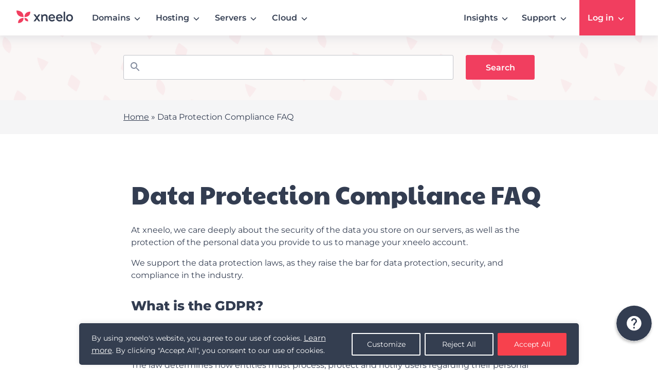

--- FILE ---
content_type: text/css
request_url: https://xneelo.co.za/help-centre/wp-content/plugins/lsx-blocks/dist/blocks.style.build.css?=1699446949
body_size: 7621
content:
@media only screen and (min-width: 600px){div[class*="wp-block-lsx"].lsx-font-size-14.lsx-block-testimonial p,div[class*="wp-block-lsx"].lsx-font-size-14.lsx-block-notice p,div[class*="wp-block-lsx"].lsx-font-size-14.lsx-block-profile p,div[class*="wp-block-lsx"].lsx-font-size-14.lsx-block-accordion p,div[class*="wp-block-lsx"].lsx-font-size-14.lsx-block-cta p{font-size:14px}div[class*="wp-block-lsx"].lsx-font-size-15.lsx-block-testimonial p,div[class*="wp-block-lsx"].lsx-font-size-15.lsx-block-notice p,div[class*="wp-block-lsx"].lsx-font-size-15.lsx-block-profile p,div[class*="wp-block-lsx"].lsx-font-size-15.lsx-block-accordion p,div[class*="wp-block-lsx"].lsx-font-size-15.lsx-block-cta p{font-size:15px}div[class*="wp-block-lsx"].lsx-font-size-16.lsx-block-testimonial p,div[class*="wp-block-lsx"].lsx-font-size-16.lsx-block-notice p,div[class*="wp-block-lsx"].lsx-font-size-16.lsx-block-profile p,div[class*="wp-block-lsx"].lsx-font-size-16.lsx-block-accordion p,div[class*="wp-block-lsx"].lsx-font-size-16.lsx-block-cta p{font-size:16px}div[class*="wp-block-lsx"].lsx-font-size-17.lsx-block-testimonial p,div[class*="wp-block-lsx"].lsx-font-size-17.lsx-block-notice p,div[class*="wp-block-lsx"].lsx-font-size-17.lsx-block-profile p,div[class*="wp-block-lsx"].lsx-font-size-17.lsx-block-accordion p,div[class*="wp-block-lsx"].lsx-font-size-17.lsx-block-cta p{font-size:17px}div[class*="wp-block-lsx"].lsx-font-size-18.lsx-block-testimonial p,div[class*="wp-block-lsx"].lsx-font-size-18.lsx-block-notice p,div[class*="wp-block-lsx"].lsx-font-size-18.lsx-block-profile p,div[class*="wp-block-lsx"].lsx-font-size-18.lsx-block-accordion p,div[class*="wp-block-lsx"].lsx-font-size-18.lsx-block-cta p{font-size:18px}div[class*="wp-block-lsx"].lsx-font-size-19.lsx-block-testimonial p,div[class*="wp-block-lsx"].lsx-font-size-19.lsx-block-notice p,div[class*="wp-block-lsx"].lsx-font-size-19.lsx-block-profile p,div[class*="wp-block-lsx"].lsx-font-size-19.lsx-block-accordion p,div[class*="wp-block-lsx"].lsx-font-size-19.lsx-block-cta p{font-size:19px}div[class*="wp-block-lsx"].lsx-font-size-20.lsx-block-testimonial p,div[class*="wp-block-lsx"].lsx-font-size-20.lsx-block-notice p,div[class*="wp-block-lsx"].lsx-font-size-20.lsx-block-profile p,div[class*="wp-block-lsx"].lsx-font-size-20.lsx-block-accordion p,div[class*="wp-block-lsx"].lsx-font-size-20.lsx-block-cta p{font-size:20px}div[class*="wp-block-lsx"].lsx-font-size-21.lsx-block-testimonial p,div[class*="wp-block-lsx"].lsx-font-size-21.lsx-block-notice p,div[class*="wp-block-lsx"].lsx-font-size-21.lsx-block-profile p,div[class*="wp-block-lsx"].lsx-font-size-21.lsx-block-accordion p,div[class*="wp-block-lsx"].lsx-font-size-21.lsx-block-cta p{font-size:21px}div[class*="wp-block-lsx"].lsx-font-size-22.lsx-block-testimonial p,div[class*="wp-block-lsx"].lsx-font-size-22.lsx-block-notice p,div[class*="wp-block-lsx"].lsx-font-size-22.lsx-block-profile p,div[class*="wp-block-lsx"].lsx-font-size-22.lsx-block-accordion p,div[class*="wp-block-lsx"].lsx-font-size-22.lsx-block-cta p{font-size:22px}div[class*="wp-block-lsx"].lsx-font-size-23.lsx-block-testimonial p,div[class*="wp-block-lsx"].lsx-font-size-23.lsx-block-notice p,div[class*="wp-block-lsx"].lsx-font-size-23.lsx-block-profile p,div[class*="wp-block-lsx"].lsx-font-size-23.lsx-block-accordion p,div[class*="wp-block-lsx"].lsx-font-size-23.lsx-block-cta p{font-size:23px}div[class*="wp-block-lsx"].lsx-font-size-24.lsx-block-testimonial p,div[class*="wp-block-lsx"].lsx-font-size-24.lsx-block-notice p,div[class*="wp-block-lsx"].lsx-font-size-24.lsx-block-profile p,div[class*="wp-block-lsx"].lsx-font-size-24.lsx-block-accordion p,div[class*="wp-block-lsx"].lsx-font-size-24.lsx-block-cta p{font-size:24px}}.center{text-align:center}.left{text-align:left}.right{text-align:right}@media only screen and (min-width: 600px){.wp-block-columns .layout-column-1,.wp-block-columns .layout-column-2{margin-right:5%}}.wp-block-image{margin-bottom:1.2em}.lsx-text-link{color:inherit;-webkit-box-shadow:0 -1px 0 inset;box-shadow:0 -1px 0 inset;text-decoration:none;-webkit-transition:0.3s ease;-o-transition:0.3s ease;transition:0.3s ease}.lsx-text-link:hover{color:inherit;-webkit-box-shadow:0 -2px 0 inset;box-shadow:0 -2px 0 inset;color:#27639e}article .lsx-button{font-weight:700;text-transform:uppercase}article .lsx-button:active{left:2px;top:2px;position:relative}.wp-block-pullquote,.wp-block-quote{border:none;padding:0;margin-bottom:4.25rem;max-width:585px !important;margin:6rem 0}.wp-block-pullquote blockquote cite,.wp-block-quote blockquote cite{text-transform:initial}.wp-block-pullquote.alignwide,.wp-block-quote.alignwide{max-width:75%}.wp-block-pullquote.alignfull,.wp-block-quote.alignfull{max-width:100%}.wp-block-pullquote.alignleft,.wp-block-pullquote.alignright,.wp-block-quote.alignleft,.wp-block-quote.alignright{padding:0 4.25rem;max-width:50%}.wp-block-pullquote.alignleft,.wp-block-quote.alignleft{padding-left:10%}.wp-block-pullquote.alignright,.wp-block-quote.alignright{padding-right:10%}@media (max-width: 767px){.wp-block-pullquote.alignleft,.wp-block-pullquote.alignright,.wp-block-quote.alignleft,.wp-block-quote.alignright{max-width:80%;width:80%;padding:0}}.block-editor .wp-block-pullquote,.block-editor .wp-block-quote{border:1px solid #dadddf;border-radius:10px;font-size:16px;padding:4rem 4rem 2.4rem}.block-editor .wp-block-pullquote:before,.block-editor .wp-block-quote:before{border-radius:50%;content:"”";font-style:normal;left:50%;line-height:1.375;overflow:hidden;position:absolute;-webkit-transform:translateX(-50%);-ms-transform:translateX(-50%);transform:translateX(-50%);height:30px;top:-15px;width:30px;font-size:32px;background-color:#f6f6f6;color:#d84e2e;text-align:center}.lsx-page-title-panel .lsx-panel-row,.lsx-page-banner-panel .lsx-panel-row{margin-bottom:15px}.lsx-page-title-panel .lsx-panel-row .lsx-col-2,.lsx-page-banner-panel .lsx-panel-row .lsx-col-2{width:49%;display:inline-block;vertical-align:middle;text-align:center}.lsx-page-title-panel .lsx-panel-row .lsx-col-3,.lsx-page-banner-panel .lsx-panel-row .lsx-col-3{display:inline-block;width:32%;vertical-align:middle;text-align:center}.lsx-page-title-panel .lsx-panel-row .lsx-col-2:first-child,.lsx-page-title-panel .lsx-panel-row .lsx-col-3:first-child,.lsx-page-banner-panel .lsx-panel-row .lsx-col-2:first-child,.lsx-page-banner-panel .lsx-panel-row .lsx-col-3:first-child{text-align:start}.lsx-page-title-panel .lsx-panel-row .lsx-col-2:last-child,.lsx-page-title-panel .lsx-panel-row .lsx-col-3:last-child,.lsx-page-banner-panel .lsx-panel-row .lsx-col-2:last-child,.lsx-page-banner-panel .lsx-panel-row .lsx-col-3:last-child{text-align:end}.lsx-page-title-panel .lsx-panel-row .lsx-col-2 .components-toolbar,.lsx-page-title-panel .lsx-panel-row .lsx-col-3 .components-toolbar,.lsx-page-banner-panel .lsx-panel-row .lsx-col-2 .components-toolbar,.lsx-page-banner-panel .lsx-panel-row .lsx-col-3 .components-toolbar{border:0px solid #e2e4e7}.lsx-page-title-panel .lsx-panel-row.background-colour .components-panel__body,.lsx-page-banner-panel .lsx-panel-row.background-colour .components-panel__body{padding-left:0px;border:0}.lsx-page-title-panel .lsx-panel-row.background-colour .components-panel__body .components-panel__body-title,.lsx-page-banner-panel .lsx-panel-row.background-colour .components-panel__body .components-panel__body-title{height:1px;overflow:hidden;margin-top:5px}.lsx-page-title-panel .lsx-panel-row .components-radio-control__option,.lsx-page-banner-panel .lsx-panel-row .components-radio-control__option{margin-right:0.5rem !important;margin-top:1rem !important}.lsx-page-title-panel .lsx-panel-row .components-radio-control__option .components-radio-control__input::before,.lsx-page-banner-panel .lsx-panel-row .components-radio-control__option .components-radio-control__input::before{display:none}.lsx-page-title-panel .lsx-panel-row .button.media-button,.lsx-page-banner-panel .lsx-panel-row .button.media-button{border:1px dashed #a2aab2;background-color:#edeff0;min-height:90px;line-height:20px;padding:8px 0;text-align:center;width:100%;color:#1e1e1e}.lsx-page-title-panel .lsx-panel-row .button.media-button-remove,.lsx-page-banner-panel .lsx-panel-row .button.media-button-remove{padding:0;border:0px dashed #a2aab2;min-height:auto;height:auto;border-radius:0px;color:#d94f4f;background-color:white;text-decoration:underline}.lsx-page-title-panel .lsx-panel-row .button.media-button-remove:hover,.lsx-page-banner-panel .lsx-panel-row .button.media-button-remove:hover{color:#00a0d2}.lsx-panel-row .lsx-page-title-label{margin-left:10px;vertical-align:bottom}.lsx-hero-banner-block{background-color:#2b3840;margin-bottom:4.25rem}.gutenberg-compatible-template.using-gutenberg.single-post .lsx-hero-banner-block{margin-bottom:4.25rem}.lsx-hero-banner-block .lsx-title-block h1{margin-bottom:0}body.banner-disabled.single #primary.content-area{margin-top:50px}body.banner-disabled.single article .entry-content{margin-top:0px;padding-top:0px}.lsx-block-accordion{margin-bottom:2em;background:#f6f6f6;border:2px solid #e0e0e0;border-radius:3px;color:#4a4a4a}.lsx-block-accordion details summary{-webkit-transition:0.3s;-o-transition:0.3s;transition:0.3s;display:-ms-flexbox;display:flex;-ms-flex-pack:justify;justify-content:space-between}.lsx-block-accordion details summary ~ *{-webkit-animation:sweep 0.5s ease-in-out;animation:sweep 0.5s ease-in-out}.lsx-block-accordion details summary::-webkit-details-marker{display:none}.lsx-block-accordion details summary:after{content:"+";color:#418ad0;font-size:25px;font-weight:bold;line-height:25px;float:right;-ms-flex-item-align:center;align-self:center}.lsx-block-accordion details summary:hover{background-color:#e0e0e0}.lsx-block-accordion details[open] summary{background-color:#e0e0e0}.lsx-block-accordion details[open] summary:after{content:"-"}.lsx-block-accordion .lsx-accordion-title{padding:10px 15px;font-weight:bold}.lsx-block-accordion .lsx-accordion-title:hover{cursor:pointer}.lsx-block-accordion .lsx-accordion-title p{display:inline}.lsx-block-accordion .lsx-accordion-text{padding:10px 15px;background-color:white}.lsx-block-accordion .lsx-accordion-text p:not(.has-text-color){color:#4a4a4a}.lsx-block-accordion .lsx-accordion-text>*{width:100%;max-width:100% !important;margin-bottom:10px}.lsx-block-accordion .lsx-accordion-text>*:last-child{margin-bottom:0}.lsx-block-accordion .lsx-accordion-text a{color:inherit;-webkit-box-shadow:0 -1px 0 inset;box-shadow:0 -1px 0 inset;text-decoration:none}.lsx-block-accordion .lsx-accordion-text a:hover{color:inherit;-webkit-box-shadow:0 -2px 0 inset;box-shadow:0 -2px 0 inset}.lsx-block-accordion a{color:inherit;-webkit-box-shadow:0 -1px 0 inset;box-shadow:0 -1px 0 inset;text-decoration:none}.lsx-block-accordion a:hover{color:inherit;-webkit-box-shadow:0 -2px 0 inset;box-shadow:0 -2px 0 inset}.lsx-block-accordion .editor-rich-text .editor-rich-text__inline-toolbar,.lsx-block-accordion .block-editor-rich-text .block-editor-rich-text__inline-toolbar{display:block;left:40%}@-webkit-keyframes sweep{0%{opacity:0;margin-bottom:-10px}100%{opacity:1;margin-bottom:0px}}@keyframes sweep{0%{opacity:0;margin-bottom:-10px}100%{opacity:1;margin-bottom:0px}}.lsx-block-accordion+.lsx-block-accordion{margin-top:-0.6em}
@media only screen and (min-width: 600px){div[class*="wp-block-lsx"].lsx-font-size-14.lsx-block-testimonial p,div[class*="wp-block-lsx"].lsx-font-size-14.lsx-block-notice p,div[class*="wp-block-lsx"].lsx-font-size-14.lsx-block-profile p,div[class*="wp-block-lsx"].lsx-font-size-14.lsx-block-accordion p,div[class*="wp-block-lsx"].lsx-font-size-14.lsx-block-cta p{font-size:14px}div[class*="wp-block-lsx"].lsx-font-size-15.lsx-block-testimonial p,div[class*="wp-block-lsx"].lsx-font-size-15.lsx-block-notice p,div[class*="wp-block-lsx"].lsx-font-size-15.lsx-block-profile p,div[class*="wp-block-lsx"].lsx-font-size-15.lsx-block-accordion p,div[class*="wp-block-lsx"].lsx-font-size-15.lsx-block-cta p{font-size:15px}div[class*="wp-block-lsx"].lsx-font-size-16.lsx-block-testimonial p,div[class*="wp-block-lsx"].lsx-font-size-16.lsx-block-notice p,div[class*="wp-block-lsx"].lsx-font-size-16.lsx-block-profile p,div[class*="wp-block-lsx"].lsx-font-size-16.lsx-block-accordion p,div[class*="wp-block-lsx"].lsx-font-size-16.lsx-block-cta p{font-size:16px}div[class*="wp-block-lsx"].lsx-font-size-17.lsx-block-testimonial p,div[class*="wp-block-lsx"].lsx-font-size-17.lsx-block-notice p,div[class*="wp-block-lsx"].lsx-font-size-17.lsx-block-profile p,div[class*="wp-block-lsx"].lsx-font-size-17.lsx-block-accordion p,div[class*="wp-block-lsx"].lsx-font-size-17.lsx-block-cta p{font-size:17px}div[class*="wp-block-lsx"].lsx-font-size-18.lsx-block-testimonial p,div[class*="wp-block-lsx"].lsx-font-size-18.lsx-block-notice p,div[class*="wp-block-lsx"].lsx-font-size-18.lsx-block-profile p,div[class*="wp-block-lsx"].lsx-font-size-18.lsx-block-accordion p,div[class*="wp-block-lsx"].lsx-font-size-18.lsx-block-cta p{font-size:18px}div[class*="wp-block-lsx"].lsx-font-size-19.lsx-block-testimonial p,div[class*="wp-block-lsx"].lsx-font-size-19.lsx-block-notice p,div[class*="wp-block-lsx"].lsx-font-size-19.lsx-block-profile p,div[class*="wp-block-lsx"].lsx-font-size-19.lsx-block-accordion p,div[class*="wp-block-lsx"].lsx-font-size-19.lsx-block-cta p{font-size:19px}div[class*="wp-block-lsx"].lsx-font-size-20.lsx-block-testimonial p,div[class*="wp-block-lsx"].lsx-font-size-20.lsx-block-notice p,div[class*="wp-block-lsx"].lsx-font-size-20.lsx-block-profile p,div[class*="wp-block-lsx"].lsx-font-size-20.lsx-block-accordion p,div[class*="wp-block-lsx"].lsx-font-size-20.lsx-block-cta p{font-size:20px}div[class*="wp-block-lsx"].lsx-font-size-21.lsx-block-testimonial p,div[class*="wp-block-lsx"].lsx-font-size-21.lsx-block-notice p,div[class*="wp-block-lsx"].lsx-font-size-21.lsx-block-profile p,div[class*="wp-block-lsx"].lsx-font-size-21.lsx-block-accordion p,div[class*="wp-block-lsx"].lsx-font-size-21.lsx-block-cta p{font-size:21px}div[class*="wp-block-lsx"].lsx-font-size-22.lsx-block-testimonial p,div[class*="wp-block-lsx"].lsx-font-size-22.lsx-block-notice p,div[class*="wp-block-lsx"].lsx-font-size-22.lsx-block-profile p,div[class*="wp-block-lsx"].lsx-font-size-22.lsx-block-accordion p,div[class*="wp-block-lsx"].lsx-font-size-22.lsx-block-cta p{font-size:22px}div[class*="wp-block-lsx"].lsx-font-size-23.lsx-block-testimonial p,div[class*="wp-block-lsx"].lsx-font-size-23.lsx-block-notice p,div[class*="wp-block-lsx"].lsx-font-size-23.lsx-block-profile p,div[class*="wp-block-lsx"].lsx-font-size-23.lsx-block-accordion p,div[class*="wp-block-lsx"].lsx-font-size-23.lsx-block-cta p{font-size:23px}div[class*="wp-block-lsx"].lsx-font-size-24.lsx-block-testimonial p,div[class*="wp-block-lsx"].lsx-font-size-24.lsx-block-notice p,div[class*="wp-block-lsx"].lsx-font-size-24.lsx-block-profile p,div[class*="wp-block-lsx"].lsx-font-size-24.lsx-block-accordion p,div[class*="wp-block-lsx"].lsx-font-size-24.lsx-block-cta p{font-size:24px}}.center{text-align:center}.left{text-align:left}.right{text-align:right}@media only screen and (min-width: 600px){.wp-block-columns .layout-column-1,.wp-block-columns .layout-column-2{margin-right:5%}}.wp-block-image{margin-bottom:1.2em}.lsx-text-link{color:inherit;-webkit-box-shadow:0 -1px 0 inset;box-shadow:0 -1px 0 inset;text-decoration:none;-webkit-transition:0.3s ease;-o-transition:0.3s ease;transition:0.3s ease}.lsx-text-link:hover{color:inherit;-webkit-box-shadow:0 -2px 0 inset;box-shadow:0 -2px 0 inset;color:#27639e}article .lsx-button{font-weight:700;text-transform:uppercase}article .lsx-button:active{left:2px;top:2px;position:relative}.wp-block-pullquote,.wp-block-quote{border:none;padding:0;margin-bottom:4.25rem;max-width:585px !important;margin:6rem 0}.wp-block-pullquote blockquote cite,.wp-block-quote blockquote cite{text-transform:initial}.wp-block-pullquote.alignwide,.wp-block-quote.alignwide{max-width:75%}.wp-block-pullquote.alignfull,.wp-block-quote.alignfull{max-width:100%}.wp-block-pullquote.alignleft,.wp-block-pullquote.alignright,.wp-block-quote.alignleft,.wp-block-quote.alignright{padding:0 4.25rem;max-width:50%}.wp-block-pullquote.alignleft,.wp-block-quote.alignleft{padding-left:10%}.wp-block-pullquote.alignright,.wp-block-quote.alignright{padding-right:10%}@media (max-width: 767px){.wp-block-pullquote.alignleft,.wp-block-pullquote.alignright,.wp-block-quote.alignleft,.wp-block-quote.alignright{max-width:80%;width:80%;padding:0}}.block-editor .wp-block-pullquote,.block-editor .wp-block-quote{border:1px solid #dadddf;border-radius:10px;font-size:16px;padding:4rem 4rem 2.4rem}.block-editor .wp-block-pullquote:before,.block-editor .wp-block-quote:before{border-radius:50%;content:"”";font-style:normal;left:50%;line-height:1.375;overflow:hidden;position:absolute;-webkit-transform:translateX(-50%);-ms-transform:translateX(-50%);transform:translateX(-50%);height:30px;top:-15px;width:30px;font-size:32px;background-color:#f6f6f6;color:#d84e2e;text-align:center}.lsx-page-title-panel .lsx-panel-row,.lsx-page-banner-panel .lsx-panel-row{margin-bottom:15px}.lsx-page-title-panel .lsx-panel-row .lsx-col-2,.lsx-page-banner-panel .lsx-panel-row .lsx-col-2{width:49%;display:inline-block;vertical-align:middle;text-align:center}.lsx-page-title-panel .lsx-panel-row .lsx-col-3,.lsx-page-banner-panel .lsx-panel-row .lsx-col-3{display:inline-block;width:32%;vertical-align:middle;text-align:center}.lsx-page-title-panel .lsx-panel-row .lsx-col-2:first-child,.lsx-page-title-panel .lsx-panel-row .lsx-col-3:first-child,.lsx-page-banner-panel .lsx-panel-row .lsx-col-2:first-child,.lsx-page-banner-panel .lsx-panel-row .lsx-col-3:first-child{text-align:start}.lsx-page-title-panel .lsx-panel-row .lsx-col-2:last-child,.lsx-page-title-panel .lsx-panel-row .lsx-col-3:last-child,.lsx-page-banner-panel .lsx-panel-row .lsx-col-2:last-child,.lsx-page-banner-panel .lsx-panel-row .lsx-col-3:last-child{text-align:end}.lsx-page-title-panel .lsx-panel-row .lsx-col-2 .components-toolbar,.lsx-page-title-panel .lsx-panel-row .lsx-col-3 .components-toolbar,.lsx-page-banner-panel .lsx-panel-row .lsx-col-2 .components-toolbar,.lsx-page-banner-panel .lsx-panel-row .lsx-col-3 .components-toolbar{border:0px solid #e2e4e7}.lsx-page-title-panel .lsx-panel-row.background-colour .components-panel__body,.lsx-page-banner-panel .lsx-panel-row.background-colour .components-panel__body{padding-left:0px;border:0}.lsx-page-title-panel .lsx-panel-row.background-colour .components-panel__body .components-panel__body-title,.lsx-page-banner-panel .lsx-panel-row.background-colour .components-panel__body .components-panel__body-title{height:1px;overflow:hidden;margin-top:5px}.lsx-page-title-panel .lsx-panel-row .components-radio-control__option,.lsx-page-banner-panel .lsx-panel-row .components-radio-control__option{margin-right:0.5rem !important;margin-top:1rem !important}.lsx-page-title-panel .lsx-panel-row .components-radio-control__option .components-radio-control__input::before,.lsx-page-banner-panel .lsx-panel-row .components-radio-control__option .components-radio-control__input::before{display:none}.lsx-page-title-panel .lsx-panel-row .button.media-button,.lsx-page-banner-panel .lsx-panel-row .button.media-button{border:1px dashed #a2aab2;background-color:#edeff0;min-height:90px;line-height:20px;padding:8px 0;text-align:center;width:100%;color:#1e1e1e}.lsx-page-title-panel .lsx-panel-row .button.media-button-remove,.lsx-page-banner-panel .lsx-panel-row .button.media-button-remove{padding:0;border:0px dashed #a2aab2;min-height:auto;height:auto;border-radius:0px;color:#d94f4f;background-color:white;text-decoration:underline}.lsx-page-title-panel .lsx-panel-row .button.media-button-remove:hover,.lsx-page-banner-panel .lsx-panel-row .button.media-button-remove:hover{color:#00a0d2}.lsx-panel-row .lsx-page-title-label{margin-left:10px;vertical-align:bottom}.lsx-hero-banner-block{background-color:#2b3840;margin-bottom:4.25rem}.gutenberg-compatible-template.using-gutenberg.single-post .lsx-hero-banner-block{margin-bottom:4.25rem}.lsx-hero-banner-block .lsx-title-block h1{margin-bottom:0}body.banner-disabled.single #primary.content-area{margin-top:50px}body.banner-disabled.single article .entry-content{margin-top:0px;padding-top:0px}.lsx-block-post-grid{margin:0 0 1.2em 0;position:relative;word-break:break-all}.gutenberg-compatible-template.using-gutenberg.page-template-default .lsx-block-post-grid.alignwide{width:initial;max-width:initial}@media (min-width: 900px){.lsx-block-post-grid{padding:4rem}}.lsx-block-post-grid .is-grid{display:grid;grid-template-columns:1fr 1fr;grid-template-rows:1fr;grid-gap:0 2em}.lsx-block-post-grid .is-grid article{margin-bottom:2.5em;background-color:#fff;word-break:break-word}.lsx-block-post-grid .is-grid article:not(.disable-shadow){-webkit-box-shadow:1px 1px 5px rgba(155,155,155,0.7);box-shadow:1px 1px 5px rgba(155,155,155,0.7)}.lsx-block-post-grid .is-grid article.no-placeholder>.lsx-block-post-grid-text>.lsx-block-post-grid-title{padding-top:10px}.lsx-block-post-grid .is-grid.columns-2{grid-template-columns:1fr 1fr}.lsx-block-post-grid .is-grid.columns-3{grid-template-columns:repeat(3, minmax(0, 1fr))}.lsx-block-post-grid .is-grid.columns-4{grid-template-columns:repeat(4, minmax(0, 1fr))}@media only screen and (max-width: 600px){.lsx-block-post-grid div[class*="columns"].is-grid{grid-template-columns:1fr}}.lsx-block-post-grid .lsx-block-post-grid-image{margin-bottom:30px}.lsx-block-post-grid .lsx-block-post-grid-image img{display:block;width:100%}.lsx-block-post-grid .lsx-block-post-grid-text{text-align:left}.lsx-block-post-grid .editor-styles-wrapper h2.entry-title{margin-top:0;margin-bottom:0}.lsx-block-post-grid h2{margin-top:0;margin-bottom:0;font-size:20px;line-height:1.2;padding:0px 15px 10px}.lsx-block-post-grid h2 a{color:#418ad0;-webkit-box-shadow:none;box-shadow:none;-webkit-transition:0.3s ease;-o-transition:0.3s ease;transition:0.3s ease;font-size:20px}.lsx-block-post-grid h2 a:hover{color:#f7ae00 !important}.lsx-block-post-grid .lsx-block-post-grid-byline{font-size:13px;color:#919191;margin-bottom:5px;padding-left:15px;padding-right:15px}.lsx-block-post-grid .lsx-block-post-grid-byline:empty{margin:0}.lsx-block-post-grid .lsx-block-post-grid-byline .lsx-block-post-avatar{position:relative;top:-4em;margin-bottom:-4em}.lsx-block-post-grid .lsx-block-post-grid-byline .lsx-block-post-avatar img{border-radius:50%;width:75px !important;margin-bottom:1em;border:2px solid #fff;margin-left:auto;margin-right:auto}.lsx-block-post-grid .lsx-block-post-grid-byline .lsx-block-post-avatar+time.lsx-block-post-grid-date{padding-top:0}.lsx-block-post-grid #post-meta-categories,.lsx-block-post-grid #post-tags{font-size:13px;color:#919191;margin-bottom:15px;padding-left:15px;padding-right:15px}.lsx-block-post-grid #post-meta-categories a,.lsx-block-post-grid #post-tags a{color:#919191}.lsx-block-post-grid #post-meta-categories a:hover,.lsx-block-post-grid #post-tags a:hover{color:#f7ae00}.lsx-block-post-grid #post-meta-categories{margin-bottom:20px;padding:0}.lsx-block-post-grid #post-meta-categories span:not(.cat-title):after{content:", "}.lsx-block-post-grid #post-meta-categories span:not(.cat-title):last-child:after{content:""}.lsx-block-post-grid #post-tags{border-top:2px solid #d8d8d8;margin:0 15px 15px;padding:10px 0 0;font-style:italic}.lsx-block-post-grid #post-tags a:after,.lsx-block-post-grid #post-tags span:not(.tags-title):after{content:", "}.lsx-block-post-grid #post-tags a:last-child:after,.lsx-block-post-grid #post-tags span:not(.tags-title):last-child:after{content:""}.lsx-block-post-grid .lsx-block-post-grid-author,.lsx-block-post-grid .lsx-block-post-grid-date{display:inline-block;margin-right:5px}.lsx-block-post-grid .lsx-block-post-grid-author a{-webkit-box-shadow:none;box-shadow:none;color:#919191 !important}.lsx-block-post-grid .lsx-block-post-grid-author a:hover{color:inherit;-webkit-box-shadow:none;box-shadow:none;color:#f7ae00 !important;text-decoration:none}.lsx-block-post-grid .lsx-block-post-grid-author a:before{content:"By ";line-height:1}.lsx-block-post-grid .lsx-block-post-grid-text p{margin:0 0 15px 0;line-height:1.5;font-size:18px}@media only screen and (max-width: 600px){.lsx-block-post-grid .lsx-block-post-grid-text p{font-size:16px}}.lsx-block-post-grid .lsx-block-post-grid-text p:last-of-type{margin-bottom:0}.lsx-block-post-grid .lsx-block-post-grid-link{display:inline-block;-webkit-box-shadow:none;box-shadow:none;-webkit-transition:0.3s ease;-o-transition:0.3s ease;transition:0.3s ease;font-weight:bold;color:#293038;text-transform:uppercase}.lsx-block-post-grid .lsx-block-post-grid-link:hover{-webkit-box-shadow:none;box-shadow:none}.lsx-block-post-grid .lsx-block-post-grid-link:after{content:"\f178";padding-left:5px;font-family:FontAwesome}.lsx-block-post-grid .lsx-block-post-grid-excerpt{padding:0 15px 15px 15px;font-size:15px;font-weight:normal}.lsx-block-post-grid .lsx-block-post-grid-excerpt div+p{margin-top:15px}.lsx-block-post-grid .lsx-block-post-grid-excerpt p,.lsx-block-post-grid .lsx-block-post-grid-excerpt a{font-size:15px;font-weight:normal}.lsx-block-post-grid .lsx-block-post-grid-excerpt .moretag{display:none}.lsx-block-post-grid .lsx-block-post-grid-excerpt:empty{padding-bottom:1px}.lsx-block-post-grid .is-list article{display:grid;grid-template-columns:30% 1fr;grid-template-rows:1fr;grid-gap:0 1em;word-break:break-word}.lsx-block-post-grid .is-list article:not(.disable-shadow){-webkit-box-shadow:1px 1px 5px rgba(155,155,155,0.7);box-shadow:1px 1px 5px rgba(155,155,155,0.7)}.lsx-block-post-grid .is-list article:not(:last-child){margin-bottom:5%}@media only screen and (min-width: 600px){.lsx-block-post-grid .is-list article:not(:last-child){border-bottom:solid 1px #eee}}@media only screen and (max-width: 600px){.lsx-block-post-grid .is-list article{grid-template-columns:1fr}}.lsx-block-post-grid .is-list .lsx-block-post-grid-image{margin-bottom:0}@media only screen and (max-width: 600px){.lsx-block-post-grid .is-list .lsx-block-post-grid-image{margin-bottom:5%}}.lsx-block-post-grid .is-list .lsx-block-post-grid-image img{height:100%;-o-object-fit:cover;object-fit:cover}.lsx-block-post-grid .is-list .lsx-block-post-grid-title{display:-ms-flexbox;display:flex;padding-top:15px}@media only screen and (min-width: 600px){.lsx-block-post-grid .is-list .lsx-block-post-grid-title{font-size:34px}}.lsx-block-post-grid .is-list .no-thumb:not(.placeholder-thumb) .lsx-block-post-grid-text{grid-column:span 2}.lsx-block-post-grid.gray-bg .has-thumb.slick-slide .lsx-block-post-grid-text{background:#f6f6f6}
@media only screen and (min-width: 600px){div[class*="wp-block-lsx"].lsx-font-size-14.lsx-block-testimonial p,div[class*="wp-block-lsx"].lsx-font-size-14.lsx-block-notice p,div[class*="wp-block-lsx"].lsx-font-size-14.lsx-block-profile p,div[class*="wp-block-lsx"].lsx-font-size-14.lsx-block-accordion p,div[class*="wp-block-lsx"].lsx-font-size-14.lsx-block-cta p{font-size:14px}div[class*="wp-block-lsx"].lsx-font-size-15.lsx-block-testimonial p,div[class*="wp-block-lsx"].lsx-font-size-15.lsx-block-notice p,div[class*="wp-block-lsx"].lsx-font-size-15.lsx-block-profile p,div[class*="wp-block-lsx"].lsx-font-size-15.lsx-block-accordion p,div[class*="wp-block-lsx"].lsx-font-size-15.lsx-block-cta p{font-size:15px}div[class*="wp-block-lsx"].lsx-font-size-16.lsx-block-testimonial p,div[class*="wp-block-lsx"].lsx-font-size-16.lsx-block-notice p,div[class*="wp-block-lsx"].lsx-font-size-16.lsx-block-profile p,div[class*="wp-block-lsx"].lsx-font-size-16.lsx-block-accordion p,div[class*="wp-block-lsx"].lsx-font-size-16.lsx-block-cta p{font-size:16px}div[class*="wp-block-lsx"].lsx-font-size-17.lsx-block-testimonial p,div[class*="wp-block-lsx"].lsx-font-size-17.lsx-block-notice p,div[class*="wp-block-lsx"].lsx-font-size-17.lsx-block-profile p,div[class*="wp-block-lsx"].lsx-font-size-17.lsx-block-accordion p,div[class*="wp-block-lsx"].lsx-font-size-17.lsx-block-cta p{font-size:17px}div[class*="wp-block-lsx"].lsx-font-size-18.lsx-block-testimonial p,div[class*="wp-block-lsx"].lsx-font-size-18.lsx-block-notice p,div[class*="wp-block-lsx"].lsx-font-size-18.lsx-block-profile p,div[class*="wp-block-lsx"].lsx-font-size-18.lsx-block-accordion p,div[class*="wp-block-lsx"].lsx-font-size-18.lsx-block-cta p{font-size:18px}div[class*="wp-block-lsx"].lsx-font-size-19.lsx-block-testimonial p,div[class*="wp-block-lsx"].lsx-font-size-19.lsx-block-notice p,div[class*="wp-block-lsx"].lsx-font-size-19.lsx-block-profile p,div[class*="wp-block-lsx"].lsx-font-size-19.lsx-block-accordion p,div[class*="wp-block-lsx"].lsx-font-size-19.lsx-block-cta p{font-size:19px}div[class*="wp-block-lsx"].lsx-font-size-20.lsx-block-testimonial p,div[class*="wp-block-lsx"].lsx-font-size-20.lsx-block-notice p,div[class*="wp-block-lsx"].lsx-font-size-20.lsx-block-profile p,div[class*="wp-block-lsx"].lsx-font-size-20.lsx-block-accordion p,div[class*="wp-block-lsx"].lsx-font-size-20.lsx-block-cta p{font-size:20px}div[class*="wp-block-lsx"].lsx-font-size-21.lsx-block-testimonial p,div[class*="wp-block-lsx"].lsx-font-size-21.lsx-block-notice p,div[class*="wp-block-lsx"].lsx-font-size-21.lsx-block-profile p,div[class*="wp-block-lsx"].lsx-font-size-21.lsx-block-accordion p,div[class*="wp-block-lsx"].lsx-font-size-21.lsx-block-cta p{font-size:21px}div[class*="wp-block-lsx"].lsx-font-size-22.lsx-block-testimonial p,div[class*="wp-block-lsx"].lsx-font-size-22.lsx-block-notice p,div[class*="wp-block-lsx"].lsx-font-size-22.lsx-block-profile p,div[class*="wp-block-lsx"].lsx-font-size-22.lsx-block-accordion p,div[class*="wp-block-lsx"].lsx-font-size-22.lsx-block-cta p{font-size:22px}div[class*="wp-block-lsx"].lsx-font-size-23.lsx-block-testimonial p,div[class*="wp-block-lsx"].lsx-font-size-23.lsx-block-notice p,div[class*="wp-block-lsx"].lsx-font-size-23.lsx-block-profile p,div[class*="wp-block-lsx"].lsx-font-size-23.lsx-block-accordion p,div[class*="wp-block-lsx"].lsx-font-size-23.lsx-block-cta p{font-size:23px}div[class*="wp-block-lsx"].lsx-font-size-24.lsx-block-testimonial p,div[class*="wp-block-lsx"].lsx-font-size-24.lsx-block-notice p,div[class*="wp-block-lsx"].lsx-font-size-24.lsx-block-profile p,div[class*="wp-block-lsx"].lsx-font-size-24.lsx-block-accordion p,div[class*="wp-block-lsx"].lsx-font-size-24.lsx-block-cta p{font-size:24px}}.center{text-align:center}.left{text-align:left}.right{text-align:right}@media only screen and (min-width: 600px){.wp-block-columns .layout-column-1,.wp-block-columns .layout-column-2{margin-right:5%}}.wp-block-image{margin-bottom:1.2em}.lsx-text-link{color:inherit;-webkit-box-shadow:0 -1px 0 inset;box-shadow:0 -1px 0 inset;text-decoration:none;-webkit-transition:0.3s ease;-o-transition:0.3s ease;transition:0.3s ease}.lsx-text-link:hover{color:inherit;-webkit-box-shadow:0 -2px 0 inset;box-shadow:0 -2px 0 inset;color:#27639e}article .lsx-button{font-weight:700;text-transform:uppercase}article .lsx-button:active{left:2px;top:2px;position:relative}.wp-block-pullquote,.wp-block-quote{border:none;padding:0;margin-bottom:4.25rem;max-width:585px !important;margin:6rem 0}.wp-block-pullquote blockquote cite,.wp-block-quote blockquote cite{text-transform:initial}.wp-block-pullquote.alignwide,.wp-block-quote.alignwide{max-width:75%}.wp-block-pullquote.alignfull,.wp-block-quote.alignfull{max-width:100%}.wp-block-pullquote.alignleft,.wp-block-pullquote.alignright,.wp-block-quote.alignleft,.wp-block-quote.alignright{padding:0 4.25rem;max-width:50%}.wp-block-pullquote.alignleft,.wp-block-quote.alignleft{padding-left:10%}.wp-block-pullquote.alignright,.wp-block-quote.alignright{padding-right:10%}@media (max-width: 767px){.wp-block-pullquote.alignleft,.wp-block-pullquote.alignright,.wp-block-quote.alignleft,.wp-block-quote.alignright{max-width:80%;width:80%;padding:0}}.block-editor .wp-block-pullquote,.block-editor .wp-block-quote{border:1px solid #dadddf;border-radius:10px;font-size:16px;padding:4rem 4rem 2.4rem}.block-editor .wp-block-pullquote:before,.block-editor .wp-block-quote:before{border-radius:50%;content:"”";font-style:normal;left:50%;line-height:1.375;overflow:hidden;position:absolute;-webkit-transform:translateX(-50%);-ms-transform:translateX(-50%);transform:translateX(-50%);height:30px;top:-15px;width:30px;font-size:32px;background-color:#f6f6f6;color:#d84e2e;text-align:center}.lsx-page-title-panel .lsx-panel-row,.lsx-page-banner-panel .lsx-panel-row{margin-bottom:15px}.lsx-page-title-panel .lsx-panel-row .lsx-col-2,.lsx-page-banner-panel .lsx-panel-row .lsx-col-2{width:49%;display:inline-block;vertical-align:middle;text-align:center}.lsx-page-title-panel .lsx-panel-row .lsx-col-3,.lsx-page-banner-panel .lsx-panel-row .lsx-col-3{display:inline-block;width:32%;vertical-align:middle;text-align:center}.lsx-page-title-panel .lsx-panel-row .lsx-col-2:first-child,.lsx-page-title-panel .lsx-panel-row .lsx-col-3:first-child,.lsx-page-banner-panel .lsx-panel-row .lsx-col-2:first-child,.lsx-page-banner-panel .lsx-panel-row .lsx-col-3:first-child{text-align:start}.lsx-page-title-panel .lsx-panel-row .lsx-col-2:last-child,.lsx-page-title-panel .lsx-panel-row .lsx-col-3:last-child,.lsx-page-banner-panel .lsx-panel-row .lsx-col-2:last-child,.lsx-page-banner-panel .lsx-panel-row .lsx-col-3:last-child{text-align:end}.lsx-page-title-panel .lsx-panel-row .lsx-col-2 .components-toolbar,.lsx-page-title-panel .lsx-panel-row .lsx-col-3 .components-toolbar,.lsx-page-banner-panel .lsx-panel-row .lsx-col-2 .components-toolbar,.lsx-page-banner-panel .lsx-panel-row .lsx-col-3 .components-toolbar{border:0px solid #e2e4e7}.lsx-page-title-panel .lsx-panel-row.background-colour .components-panel__body,.lsx-page-banner-panel .lsx-panel-row.background-colour .components-panel__body{padding-left:0px;border:0}.lsx-page-title-panel .lsx-panel-row.background-colour .components-panel__body .components-panel__body-title,.lsx-page-banner-panel .lsx-panel-row.background-colour .components-panel__body .components-panel__body-title{height:1px;overflow:hidden;margin-top:5px}.lsx-page-title-panel .lsx-panel-row .components-radio-control__option,.lsx-page-banner-panel .lsx-panel-row .components-radio-control__option{margin-right:0.5rem !important;margin-top:1rem !important}.lsx-page-title-panel .lsx-panel-row .components-radio-control__option .components-radio-control__input::before,.lsx-page-banner-panel .lsx-panel-row .components-radio-control__option .components-radio-control__input::before{display:none}.lsx-page-title-panel .lsx-panel-row .button.media-button,.lsx-page-banner-panel .lsx-panel-row .button.media-button{border:1px dashed #a2aab2;background-color:#edeff0;min-height:90px;line-height:20px;padding:8px 0;text-align:center;width:100%;color:#1e1e1e}.lsx-page-title-panel .lsx-panel-row .button.media-button-remove,.lsx-page-banner-panel .lsx-panel-row .button.media-button-remove{padding:0;border:0px dashed #a2aab2;min-height:auto;height:auto;border-radius:0px;color:#d94f4f;background-color:white;text-decoration:underline}.lsx-page-title-panel .lsx-panel-row .button.media-button-remove:hover,.lsx-page-banner-panel .lsx-panel-row .button.media-button-remove:hover{color:#00a0d2}.lsx-panel-row .lsx-page-title-label{margin-left:10px;vertical-align:bottom}.lsx-hero-banner-block{background-color:#2b3840;margin-bottom:4.25rem}.gutenberg-compatible-template.using-gutenberg.single-post .lsx-hero-banner-block{margin-bottom:4.25rem}.lsx-hero-banner-block .lsx-title-block h1{margin-bottom:0}body.banner-disabled.single #primary.content-area{margin-top:50px}body.banner-disabled.single article .entry-content{margin-top:0px;padding-top:0px}.wp-block-lsx-blocks-lsx-team .spinner,.lsx-team-block .spinner{float:none;margin:6px 2px 10px 0}.wp-block-lsx-blocks-lsx-team>.row,.lsx-team-block>.row{display:-ms-flexbox;display:flex;-ms-flex-flow:wrap;flex-flow:wrap}.wp-block-lsx-blocks-lsx-team>.row.slick-slide,.lsx-team-block>.row.slick-slide{display:-ms-flexbox;display:flex;-ms-flex-wrap:wrap;flex-wrap:wrap}.wp-block-lsx-blocks-lsx-team .lsx-team-slot,.lsx-team-block .lsx-team-slot{padding:15px}.wp-block-lsx-blocks-lsx-team .lsx-team-slot .lsx-team-avatar,.lsx-team-block .lsx-team-slot .lsx-team-avatar{height:auto;width:auto;border-radius:initial}.wp-block-lsx-blocks-lsx-team .lsx-team-slot .lsx-team-avatar img,.lsx-team-block .lsx-team-slot .lsx-team-avatar img{border-radius:50%;display:block;height:auto;margin:0 auto 1rem;width:170px;height:170px;overflow:hidden;-o-object-fit:cover;object-fit:cover;border:none;background-color:transparent}.wp-block-lsx-blocks-lsx-team .lsx-team-slot .lsx-team-avatar.square,.lsx-team-block .lsx-team-slot .lsx-team-avatar.square{border-radius:0}.wp-block-lsx-blocks-lsx-team .lsx-team-slot .lsx-team-avatar.square img,.lsx-team-block .lsx-team-slot .lsx-team-avatar.square img{border-radius:0}.wp-block-lsx-blocks-lsx-team .lsx-team-slot .lsx-team-description .moretag,.lsx-team-block .lsx-team-slot .lsx-team-description .moretag{display:none}.wp-block-lsx-blocks-lsx-team .lsx-team-slot .lsx-team-email,.lsx-team-block .lsx-team-slot .lsx-team-email{display:block}.wp-block-lsx-blocks-lsx-team.block-template-list .lsx-team-slot,.lsx-team-block.block-template-list .lsx-team-slot{width:100%}@media (min-width: 968px){.wp-block-lsx-blocks-lsx-team.block-template-list .lsx-team-slot,.lsx-team-block.block-template-list .lsx-team-slot{display:-ms-flexbox;display:flex}}@media (max-width: 967px){.wp-block-lsx-blocks-lsx-team.block-template-list .lsx-team-slot,.lsx-team-block.block-template-list .lsx-team-slot{max-width:400px;margin-left:auto;margin-right:auto}}.wp-block-lsx-blocks-lsx-team.block-template-list .lsx-team-slot .entry-profile-wrapper,.lsx-team-block.block-template-list .lsx-team-slot .entry-profile-wrapper{padding:2.4rem}.wp-block-lsx-blocks-lsx-team.block-template-list .lsx-team-slot .lsx-team-avatar,.lsx-team-block.block-template-list .lsx-team-slot .lsx-team-avatar{padding:0;margin:0}@media (min-width: 968px){.wp-block-lsx-blocks-lsx-team.block-template-list .lsx-team-slot .lsx-team-avatar,.lsx-team-block.block-template-list .lsx-team-slot .lsx-team-avatar{-ms-flex-positive:2;flex-grow:2;width:100%}}.wp-block-lsx-blocks-lsx-team.block-template-list .lsx-team-slot .lsx-team-avatar.square img,.lsx-team-block.block-template-list .lsx-team-slot .lsx-team-avatar.square img{height:100%;width:100%;padding:0;margin:0}.wp-block-lsx-blocks-lsx-team.block-template-list .lsx-team-slot .lsx-team-avatar.circle,.lsx-team-block.block-template-list .lsx-team-slot .lsx-team-avatar.circle{display:-ms-flexbox;display:flex;-ms-flex-align:center;align-items:center}@media (max-width: 967px){.wp-block-lsx-blocks-lsx-team.block-template-list .lsx-team-slot .lsx-team-avatar.circle,.lsx-team-block.block-template-list .lsx-team-slot .lsx-team-avatar.circle{padding-top:1rem}}.wp-block-lsx-blocks-lsx-team.block-template-list .lsx-team-slot .entry-layout-wrapper,.lsx-team-block.block-template-list .lsx-team-slot .entry-layout-wrapper{padding:2.4rem 15px;text-align:left;padding-left:4rem;word-break:break-word}@media (min-width: 968px){.wp-block-lsx-blocks-lsx-team.block-template-list .lsx-team-slot .entry-layout-wrapper,.lsx-team-block.block-template-list .lsx-team-slot .entry-layout-wrapper{-ms-flex-positive:5;flex-grow:5;width:70%;display:-ms-flexbox;display:flex;padding-left:2.4rem}}.wp-block-lsx-blocks-lsx-team.block-template-list .lsx-team-slot .entry-layout-wrapper .entry-layout-content,.lsx-team-block.block-template-list .lsx-team-slot .entry-layout-wrapper .entry-layout-content{min-height:170px;padding-right:4rem}@media (min-width: 968px){.wp-block-lsx-blocks-lsx-team.block-template-list .lsx-team-slot .entry-layout-wrapper .entry-layout-content,.lsx-team-block.block-template-list .lsx-team-slot .entry-layout-wrapper .entry-layout-content{-ms-flex-positive:5;flex-grow:5;width:70%}}.wp-block-lsx-blocks-lsx-team.block-template-list .lsx-team-slot .entry-layout-wrapper .entry-layout-content *,.lsx-team-block.block-template-list .lsx-team-slot .entry-layout-wrapper .entry-layout-content *{max-width:100%}.wp-block-lsx-blocks-lsx-team.block-template-list .lsx-team-slot .entry-layout-wrapper .lsx-team-job-title,.lsx-team-block.block-template-list .lsx-team-slot .entry-layout-wrapper .lsx-team-job-title{display:inline;font-size:24px}.wp-block-lsx-blocks-lsx-team.block-template-list .lsx-team-slot .entry-layout-wrapper .lsx-team-name,.lsx-team-block.block-template-list .lsx-team-slot .entry-layout-wrapper .lsx-team-name{font-size:30px}.wp-block-lsx-blocks-lsx-team.block-template-list .lsx-team-slot .entry-layout-wrapper .entry-layout-meta,.lsx-team-block.block-template-list .lsx-team-slot .entry-layout-wrapper .entry-layout-meta{-ms-flex-positive:2;flex-grow:2;width:30%}.wp-block-lsx-blocks-lsx-team.block-template-list .lsx-team-slot .entry-layout-wrapper .entry-layout-meta>*,.lsx-team-block.block-template-list .lsx-team-slot .entry-layout-wrapper .entry-layout-meta>*{position:relative;display:-ms-flexbox;display:flex}.wp-block-lsx-blocks-lsx-team.block-template-list .lsx-team-slot .entry-layout-wrapper .entry-layout-meta>*:before,.lsx-team-block.block-template-list .lsx-team-slot .entry-layout-wrapper .entry-layout-meta>*:before{color:inherit;display:inline-block;font-family:"FontAwesome";font-size:inherit;left:-2rem;position:absolute;text-rendering:auto;color:#919191;font-weight:100}.wp-block-lsx-blocks-lsx-team.block-template-list .lsx-team-slot .entry-layout-wrapper .entry-layout-meta .lsx-to-meta-data-key,.lsx-team-block.block-template-list .lsx-team-slot .entry-layout-wrapper .entry-layout-meta .lsx-to-meta-data-key{font-size:13px;font-weight:600}@media (max-width: 967px){.wp-block-lsx-blocks-lsx-team.block-template-list .lsx-team-slot .entry-layout-wrapper .entry-layout-meta .lsx-to-meta-data-key,.lsx-team-block.block-template-list .lsx-team-slot .entry-layout-wrapper .entry-layout-meta .lsx-to-meta-data-key{margin-left:2rem}}.wp-block-lsx-blocks-lsx-team.block-template-list .lsx-team-slot .entry-layout-wrapper .entry-layout-meta .lsx-to-meta-data-key:before,.lsx-team-block.block-template-list .lsx-team-slot .entry-layout-wrapper .entry-layout-meta .lsx-to-meta-data-key:before{content:"\f0c0"}.wp-block-lsx-blocks-lsx-team.block-template-list .lsx-team-slot .entry-layout-wrapper .entry-layout-meta .lsx-team-job-title,.lsx-team-block.block-template-list .lsx-team-slot .entry-layout-wrapper .entry-layout-meta .lsx-team-job-title{margin-top:0}@media (max-width: 967px){.wp-block-lsx-blocks-lsx-team.block-template-list .lsx-team-slot .entry-layout-wrapper .entry-layout-meta .lsx-team-email,.lsx-team-block.block-template-list .lsx-team-slot .entry-layout-wrapper .entry-layout-meta .lsx-team-email{margin-left:2rem}}.wp-block-lsx-blocks-lsx-team.block-template-list .lsx-team-slot .entry-layout-wrapper .entry-layout-meta .lsx-team-email:before,.lsx-team-block.block-template-list .lsx-team-slot .entry-layout-wrapper .entry-layout-meta .lsx-team-email:before{content:"\f0e0"}.wp-block-lsx-blocks-lsx-team.block-template-list .lsx-team-slot .entry-layout-wrapper .entry-layout-meta .lsx-team-socials,.lsx-team-block.block-template-list .lsx-team-slot .entry-layout-wrapper .entry-layout-meta .lsx-team-socials{margin-left:-2rem;margin-top:1rem}@media (max-width: 967px){.wp-block-lsx-blocks-lsx-team.block-template-list .lsx-team-slot .entry-layout-wrapper .entry-layout-meta .lsx-team-socials,.lsx-team-block.block-template-list .lsx-team-slot .entry-layout-wrapper .entry-layout-meta .lsx-team-socials{margin-left:2rem}}.wp-block-lsx-blocks-lsx-team.block-template-list .lsx-team-slot .entry-layout-wrapper .entry-layout-meta .lsx-team-socials li,.lsx-team-block.block-template-list .lsx-team-slot .entry-layout-wrapper .entry-layout-meta .lsx-team-socials li{padding-left:0;padding-right:1rem}.wp-block-lsx-blocks-lsx-team.is-grid{display:grid;grid-template-columns:1fr 1fr;grid-template-rows:1fr;grid-gap:0 2em}.wp-block-lsx-blocks-lsx-team.is-grid article{margin-bottom:2.5em;background-color:#fff}.wp-block-lsx-blocks-lsx-team.is-grid.columns-2{grid-template-columns:1fr 1fr}.wp-block-lsx-blocks-lsx-team.is-grid.columns-3{grid-template-columns:1fr 1fr 1fr}.wp-block-lsx-blocks-lsx-team.is-grid.columns-4{grid-template-columns:1fr 1fr 1fr 1fr}.wp-block-lsx-blocks-lsx-team.is-grid.columns-5{grid-template-columns:1fr 1fr 1fr 1fr 1fr}.wp-block-lsx-blocks-lsx-team.is-grid.columns-6{grid-template-columns:1fr 1fr 1fr 1fr 1fr 1fr}@media only screen and (max-width: 600px){.wp-block-lsx-blocks-lsx-teamdiv[class*="columns"].is-grid{grid-template-columns:1fr}}.wp-block-lsx-blocks-lsx-team article.has-thumb img.circle,.wp-block-lsx-blocks-lsx-team article.no-thumb img.circle{border-radius:50%;width:170px;height:170px;min-width:170px;min-height:170px;overflow:hidden;-o-object-fit:cover;object-fit:cover}.wp-block-lsx-blocks-lsx-team article.has-thumb img.square,.wp-block-lsx-blocks-lsx-team article.no-thumb img.square{border-radius:0}.wp-block-lsx-blocks-lsx-team article .lsx-team-description{margin-top:2rem}.wp-block-lsx-blocks-lsx-team article .lsx-team-description .lsx-team-name{margin:5px;color:#333;text-decoration:none;font-weight:500;font-size:20px;line-height:1.3}.wp-block-lsx-blocks-lsx-team article .lsx-team-description .lsx-team-name a{color:#333;text-decoration:none}.wp-block-lsx-blocks-lsx-team article .lsx-team-description .lsx-team-job-title,.wp-block-lsx-blocks-lsx-team article .lsx-team-description .lsx-team-team-role{color:#919191}.wp-block-lsx-blocks-lsx-team article .lsx-team-description .lsx-team-team-role{display:block}.wp-block-lsx-blocks-lsx-team article .lsx-team-description .lsx-block-post-grid-excerpt p{margin:0}.wp-block-lsx-blocks-lsx-team article .lsx-team-description .team-social{display:-ms-flexbox;display:flex;list-style:none;margin-bottom:0;-ms-flex-pack:center;justify-content:center}.wp-block-lsx-blocks-lsx-team article .lsx-team-description .team-social li{padding:0 1rem}.wp-block-lsx-blocks-lsx-team article .lsx-team-description .team-social i{font:normal normal normal 14px/1 FontAwesome}.wp-block-lsx-blocks-lsx-team article .lsx-team-description .lsx-team-email{display:block;text-decoration:none}.wp-block-lsx-blocks-lsx-team article .lsx-team-description .lsx-team-show-more{display:block;text-decoration:none;line-height:1.1;margin-top:1rem}.wp-block-lsx-blocks-lsx-team article .lsx-team-description .lsx-team-show-more i{font:normal normal normal 14px/1 FontAwesome}.wp-block-lsx-blocks-lsx-team.is-list article{margin-bottom:4rem}@media (min-width: 968px){.wp-block-lsx-blocks-lsx-team.is-list article.has-thumb,.wp-block-lsx-blocks-lsx-team.is-list article.no-thumb{display:-ms-flexbox;display:flex}}.wp-block-lsx-blocks-lsx-team.is-list article.has-thumb .lsx-block-post-grid-image,.wp-block-lsx-blocks-lsx-team.is-list article.no-thumb .lsx-block-post-grid-image{margin-right:2rem}@media (min-width: 968px){.wp-block-lsx-blocks-lsx-team.is-list article.has-thumb .lsx-block-post-grid-image,.wp-block-lsx-blocks-lsx-team.is-list article.no-thumb .lsx-block-post-grid-image{-ms-flex-positive:2;flex-grow:2;width:30%}}.wp-block-lsx-blocks-lsx-team.is-list article.has-thumb img.circle,.wp-block-lsx-blocks-lsx-team.is-list article.no-thumb img.circle{width:170px;height:170px;min-width:170px;min-height:170px;overflow:hidden}.wp-block-lsx-blocks-lsx-team.is-list article.has-thumb .lsx-block-post-grid-text,.wp-block-lsx-blocks-lsx-team.is-list article.no-thumb .lsx-block-post-grid-text{text-align:left;margin-top:0}@media (min-width: 968px){.wp-block-lsx-blocks-lsx-team.is-list article.has-thumb .lsx-block-post-grid-text,.wp-block-lsx-blocks-lsx-team.is-list article.no-thumb .lsx-block-post-grid-text{width:70%;-ms-flex-positive:5;flex-grow:5}}.wp-block-lsx-blocks-lsx-team.is-list article.has-thumb .lsx-block-post-grid-text .lsx-team-name,.wp-block-lsx-blocks-lsx-team.is-list article.no-thumb .lsx-block-post-grid-text .lsx-team-name{margin:5px 0}@media (min-width: 768px){.gutenberg-compatible-template.using-gutenberg .alignwide figure.lsx-team-avatar img,.gutenberg-compatible-template.using-gutenberg .alignfull figure.lsx-team-avatar img{height:170px;width:170px}}.components-base-control.components-radio-control .components-base-control__field{display:-ms-flexbox;display:flex}.components-base-control.components-radio-control .components-base-control__field .components-radio-control__option{margin-right:2rem;margin-top:3rem}.components-base-control.components-radio-control .components-base-control__field .components-radio-control__option .components-radio-control__input{position:relative}.components-base-control.components-radio-control .components-base-control__field .components-radio-control__option .components-radio-control__input:before{content:"";position:absolute;left:0px;top:-3.5rem;height:40px;width:40px;background-repeat:no-repeat;border-radius:0}.components-base-control.components-radio-control .components-base-control__field .components-radio-control__option .components-radio-control__input[value="list"]:before{background-image:url(assets/images/icon-list.svg);top:-3.4rem}.components-base-control.components-radio-control .components-base-control__field .components-radio-control__option .components-radio-control__input[value="grid"]:before{background-image:url(assets/images/icon-grid.svg)}.edit-post-settings-sidebar__panel-block .components-panel__body.team-panel .components-base-control:nth-of-type(2) .components-base-control__field .components-base-control__label{font-size:0}.edit-post-settings-sidebar__panel-block .components-panel__body.team-panel .components-base-control:nth-of-type(2) .components-base-control__field .components-base-control__label:after{content:"Roles";font-size:13px}div[data-type="lsx-blocks/lsx-team"] .wp-block[data-align="full"]{max-width:initial}
@media only screen and (min-width: 600px){div[class*="wp-block-lsx"].lsx-font-size-14.lsx-block-testimonial p,div[class*="wp-block-lsx"].lsx-font-size-14.lsx-block-notice p,div[class*="wp-block-lsx"].lsx-font-size-14.lsx-block-profile p,div[class*="wp-block-lsx"].lsx-font-size-14.lsx-block-accordion p,div[class*="wp-block-lsx"].lsx-font-size-14.lsx-block-cta p{font-size:14px}div[class*="wp-block-lsx"].lsx-font-size-15.lsx-block-testimonial p,div[class*="wp-block-lsx"].lsx-font-size-15.lsx-block-notice p,div[class*="wp-block-lsx"].lsx-font-size-15.lsx-block-profile p,div[class*="wp-block-lsx"].lsx-font-size-15.lsx-block-accordion p,div[class*="wp-block-lsx"].lsx-font-size-15.lsx-block-cta p{font-size:15px}div[class*="wp-block-lsx"].lsx-font-size-16.lsx-block-testimonial p,div[class*="wp-block-lsx"].lsx-font-size-16.lsx-block-notice p,div[class*="wp-block-lsx"].lsx-font-size-16.lsx-block-profile p,div[class*="wp-block-lsx"].lsx-font-size-16.lsx-block-accordion p,div[class*="wp-block-lsx"].lsx-font-size-16.lsx-block-cta p{font-size:16px}div[class*="wp-block-lsx"].lsx-font-size-17.lsx-block-testimonial p,div[class*="wp-block-lsx"].lsx-font-size-17.lsx-block-notice p,div[class*="wp-block-lsx"].lsx-font-size-17.lsx-block-profile p,div[class*="wp-block-lsx"].lsx-font-size-17.lsx-block-accordion p,div[class*="wp-block-lsx"].lsx-font-size-17.lsx-block-cta p{font-size:17px}div[class*="wp-block-lsx"].lsx-font-size-18.lsx-block-testimonial p,div[class*="wp-block-lsx"].lsx-font-size-18.lsx-block-notice p,div[class*="wp-block-lsx"].lsx-font-size-18.lsx-block-profile p,div[class*="wp-block-lsx"].lsx-font-size-18.lsx-block-accordion p,div[class*="wp-block-lsx"].lsx-font-size-18.lsx-block-cta p{font-size:18px}div[class*="wp-block-lsx"].lsx-font-size-19.lsx-block-testimonial p,div[class*="wp-block-lsx"].lsx-font-size-19.lsx-block-notice p,div[class*="wp-block-lsx"].lsx-font-size-19.lsx-block-profile p,div[class*="wp-block-lsx"].lsx-font-size-19.lsx-block-accordion p,div[class*="wp-block-lsx"].lsx-font-size-19.lsx-block-cta p{font-size:19px}div[class*="wp-block-lsx"].lsx-font-size-20.lsx-block-testimonial p,div[class*="wp-block-lsx"].lsx-font-size-20.lsx-block-notice p,div[class*="wp-block-lsx"].lsx-font-size-20.lsx-block-profile p,div[class*="wp-block-lsx"].lsx-font-size-20.lsx-block-accordion p,div[class*="wp-block-lsx"].lsx-font-size-20.lsx-block-cta p{font-size:20px}div[class*="wp-block-lsx"].lsx-font-size-21.lsx-block-testimonial p,div[class*="wp-block-lsx"].lsx-font-size-21.lsx-block-notice p,div[class*="wp-block-lsx"].lsx-font-size-21.lsx-block-profile p,div[class*="wp-block-lsx"].lsx-font-size-21.lsx-block-accordion p,div[class*="wp-block-lsx"].lsx-font-size-21.lsx-block-cta p{font-size:21px}div[class*="wp-block-lsx"].lsx-font-size-22.lsx-block-testimonial p,div[class*="wp-block-lsx"].lsx-font-size-22.lsx-block-notice p,div[class*="wp-block-lsx"].lsx-font-size-22.lsx-block-profile p,div[class*="wp-block-lsx"].lsx-font-size-22.lsx-block-accordion p,div[class*="wp-block-lsx"].lsx-font-size-22.lsx-block-cta p{font-size:22px}div[class*="wp-block-lsx"].lsx-font-size-23.lsx-block-testimonial p,div[class*="wp-block-lsx"].lsx-font-size-23.lsx-block-notice p,div[class*="wp-block-lsx"].lsx-font-size-23.lsx-block-profile p,div[class*="wp-block-lsx"].lsx-font-size-23.lsx-block-accordion p,div[class*="wp-block-lsx"].lsx-font-size-23.lsx-block-cta p{font-size:23px}div[class*="wp-block-lsx"].lsx-font-size-24.lsx-block-testimonial p,div[class*="wp-block-lsx"].lsx-font-size-24.lsx-block-notice p,div[class*="wp-block-lsx"].lsx-font-size-24.lsx-block-profile p,div[class*="wp-block-lsx"].lsx-font-size-24.lsx-block-accordion p,div[class*="wp-block-lsx"].lsx-font-size-24.lsx-block-cta p{font-size:24px}}.center{text-align:center}.left{text-align:left}.right{text-align:right}@media only screen and (min-width: 600px){.wp-block-columns .layout-column-1,.wp-block-columns .layout-column-2{margin-right:5%}}.wp-block-image{margin-bottom:1.2em}.lsx-text-link{color:inherit;-webkit-box-shadow:0 -1px 0 inset;box-shadow:0 -1px 0 inset;text-decoration:none;-webkit-transition:0.3s ease;-o-transition:0.3s ease;transition:0.3s ease}.lsx-text-link:hover{color:inherit;-webkit-box-shadow:0 -2px 0 inset;box-shadow:0 -2px 0 inset;color:#27639e}article .lsx-button{font-weight:700;text-transform:uppercase}article .lsx-button:active{left:2px;top:2px;position:relative}.wp-block-pullquote,.wp-block-quote{border:none;padding:0;margin-bottom:4.25rem;max-width:585px !important;margin:6rem 0}.wp-block-pullquote blockquote cite,.wp-block-quote blockquote cite{text-transform:initial}.wp-block-pullquote.alignwide,.wp-block-quote.alignwide{max-width:75%}.wp-block-pullquote.alignfull,.wp-block-quote.alignfull{max-width:100%}.wp-block-pullquote.alignleft,.wp-block-pullquote.alignright,.wp-block-quote.alignleft,.wp-block-quote.alignright{padding:0 4.25rem;max-width:50%}.wp-block-pullquote.alignleft,.wp-block-quote.alignleft{padding-left:10%}.wp-block-pullquote.alignright,.wp-block-quote.alignright{padding-right:10%}@media (max-width: 767px){.wp-block-pullquote.alignleft,.wp-block-pullquote.alignright,.wp-block-quote.alignleft,.wp-block-quote.alignright{max-width:80%;width:80%;padding:0}}.block-editor .wp-block-pullquote,.block-editor .wp-block-quote{border:1px solid #dadddf;border-radius:10px;font-size:16px;padding:4rem 4rem 2.4rem}.block-editor .wp-block-pullquote:before,.block-editor .wp-block-quote:before{border-radius:50%;content:"”";font-style:normal;left:50%;line-height:1.375;overflow:hidden;position:absolute;-webkit-transform:translateX(-50%);-ms-transform:translateX(-50%);transform:translateX(-50%);height:30px;top:-15px;width:30px;font-size:32px;background-color:#f6f6f6;color:#d84e2e;text-align:center}.lsx-page-title-panel .lsx-panel-row,.lsx-page-banner-panel .lsx-panel-row{margin-bottom:15px}.lsx-page-title-panel .lsx-panel-row .lsx-col-2,.lsx-page-banner-panel .lsx-panel-row .lsx-col-2{width:49%;display:inline-block;vertical-align:middle;text-align:center}.lsx-page-title-panel .lsx-panel-row .lsx-col-3,.lsx-page-banner-panel .lsx-panel-row .lsx-col-3{display:inline-block;width:32%;vertical-align:middle;text-align:center}.lsx-page-title-panel .lsx-panel-row .lsx-col-2:first-child,.lsx-page-title-panel .lsx-panel-row .lsx-col-3:first-child,.lsx-page-banner-panel .lsx-panel-row .lsx-col-2:first-child,.lsx-page-banner-panel .lsx-panel-row .lsx-col-3:first-child{text-align:start}.lsx-page-title-panel .lsx-panel-row .lsx-col-2:last-child,.lsx-page-title-panel .lsx-panel-row .lsx-col-3:last-child,.lsx-page-banner-panel .lsx-panel-row .lsx-col-2:last-child,.lsx-page-banner-panel .lsx-panel-row .lsx-col-3:last-child{text-align:end}.lsx-page-title-panel .lsx-panel-row .lsx-col-2 .components-toolbar,.lsx-page-title-panel .lsx-panel-row .lsx-col-3 .components-toolbar,.lsx-page-banner-panel .lsx-panel-row .lsx-col-2 .components-toolbar,.lsx-page-banner-panel .lsx-panel-row .lsx-col-3 .components-toolbar{border:0px solid #e2e4e7}.lsx-page-title-panel .lsx-panel-row.background-colour .components-panel__body,.lsx-page-banner-panel .lsx-panel-row.background-colour .components-panel__body{padding-left:0px;border:0}.lsx-page-title-panel .lsx-panel-row.background-colour .components-panel__body .components-panel__body-title,.lsx-page-banner-panel .lsx-panel-row.background-colour .components-panel__body .components-panel__body-title{height:1px;overflow:hidden;margin-top:5px}.lsx-page-title-panel .lsx-panel-row .components-radio-control__option,.lsx-page-banner-panel .lsx-panel-row .components-radio-control__option{margin-right:0.5rem !important;margin-top:1rem !important}.lsx-page-title-panel .lsx-panel-row .components-radio-control__option .components-radio-control__input::before,.lsx-page-banner-panel .lsx-panel-row .components-radio-control__option .components-radio-control__input::before{display:none}.lsx-page-title-panel .lsx-panel-row .button.media-button,.lsx-page-banner-panel .lsx-panel-row .button.media-button{border:1px dashed #a2aab2;background-color:#edeff0;min-height:90px;line-height:20px;padding:8px 0;text-align:center;width:100%;color:#1e1e1e}.lsx-page-title-panel .lsx-panel-row .button.media-button-remove,.lsx-page-banner-panel .lsx-panel-row .button.media-button-remove{padding:0;border:0px dashed #a2aab2;min-height:auto;height:auto;border-radius:0px;color:#d94f4f;background-color:white;text-decoration:underline}.lsx-page-title-panel .lsx-panel-row .button.media-button-remove:hover,.lsx-page-banner-panel .lsx-panel-row .button.media-button-remove:hover{color:#00a0d2}.lsx-panel-row .lsx-page-title-label{margin-left:10px;vertical-align:bottom}.lsx-hero-banner-block{background-color:#2b3840;margin-bottom:4.25rem}.gutenberg-compatible-template.using-gutenberg.single-post .lsx-hero-banner-block{margin-bottom:4.25rem}.lsx-hero-banner-block .lsx-title-block h1{margin-bottom:0}body.banner-disabled.single #primary.content-area{margin-top:50px}body.banner-disabled.single article .entry-content{margin-top:0px;padding-top:0px}.wp-block-lsx-blocks-lsx-testimonial .spinner,.lsx-testimonial-block .spinner{float:none;margin:6px 2px 10px 0}.wp-block-lsx-blocks-lsx-testimonial.grid-view>.row,.lsx-testimonial-block.grid-view>.row{display:-ms-flexbox;display:flex;-ms-flex-direction:row;flex-direction:row;-ms-flex-wrap:wrap;flex-wrap:wrap}.wp-block-lsx-blocks-lsx-testimonial .lsx-testimonials-slot .lsx-testimonials-avatar,.lsx-testimonial-block .lsx-testimonials-slot .lsx-testimonials-avatar{height:auto;width:auto;max-height:110px;max-width:110px;border-radius:initial}.wp-block-lsx-blocks-lsx-testimonial .lsx-testimonials-slot .lsx-testimonials-avatar img,.lsx-testimonial-block .lsx-testimonials-slot .lsx-testimonials-avatar img{border-radius:50%;display:block;height:auto;margin:0 auto;overflow:hidden;width:100px;border:none;max-height:100px;-o-object-fit:cover;object-fit:cover}.wp-block-lsx-blocks-lsx-testimonial .lsx-testimonials-slot .lsx-testimonials-avatar.square,.lsx-testimonial-block .lsx-testimonials-slot .lsx-testimonials-avatar.square{border-radius:0}.wp-block-lsx-blocks-lsx-testimonial .lsx-testimonials-slot .lsx-testimonials-avatar.square img,.lsx-testimonial-block .lsx-testimonials-slot .lsx-testimonials-avatar.square img{border-radius:0;width:auto}.wp-block-lsx-blocks-lsx-testimonial .lsx-testimonials-slot .lsx-testimonials-content .moretag,.lsx-testimonial-block .lsx-testimonials-slot .lsx-testimonials-content .moretag{display:none}.wp-block-lsx-blocks-lsx-testimonial.list-view>.row,.lsx-testimonial-block.list-view>.row{display:-ms-flexbox;display:flex;-ms-flex-direction:column;flex-direction:column}.wp-block-lsx-blocks-lsx-testimonial.list-view>.row>div,.lsx-testimonial-block.list-view>.row>div{margin-left:auto;margin-right:auto}@media (min-width: 768px){.gutenberg-compatible-template.using-gutenberg .alignwide figure.lsx-testimonials-avatar img,.gutenberg-compatible-template.using-gutenberg .alignfull figure.lsx-testimonials-avatar img{width:100px}}.wp-block-lsx-blocks-lsx-testimonial.is-grid{display:grid;grid-template-columns:1fr 1fr;grid-template-rows:1fr;grid-gap:0 2em}.wp-block-lsx-blocks-lsx-testimonial.is-grid article{margin-bottom:2.5em;background-color:#fff}.wp-block-lsx-blocks-lsx-testimonial.is-grid.columns-2{grid-template-columns:1fr 1fr}.wp-block-lsx-blocks-lsx-testimonial.is-grid.columns-3{grid-template-columns:1fr 1fr 1fr}.wp-block-lsx-blocks-lsx-testimonial.is-grid.columns-4{grid-template-columns:1fr 1fr 1fr 1fr}@media only screen and (max-width: 600px){.wp-block-lsx-blocks-lsx-testimonialdiv[class*="columns"].is-grid{grid-template-columns:1fr}}.wp-block-lsx-blocks-lsx-testimonial article.has-thumb{text-align:center}.wp-block-lsx-blocks-lsx-testimonial article.has-thumb img{max-height:110px;max-width:110px}.wp-block-lsx-blocks-lsx-testimonial article.has-thumb img.circle{border-radius:50%;width:100%;-o-object-fit:cover;object-fit:cover}.wp-block-lsx-blocks-lsx-testimonial article.has-thumb img.square{border-radius:0}.wp-block-lsx-blocks-lsx-testimonial article .lsx-testimonial-description{margin-top:2rem}.wp-block-lsx-blocks-lsx-testimonial article .lsx-testimonial-description .lsx-testimonials-title{margin:5px;color:#333;text-decoration:none;font-weight:500;font-size:20px;line-height:1.3}.wp-block-lsx-blocks-lsx-testimonial article .lsx-testimonial-description .lsx-testimonials-title a{color:#333;text-decoration:none}.wp-block-lsx-blocks-lsx-testimonial article .lsx-testimonial-description .lsx-testimonial-job-title{color:#919191}.wp-block-lsx-blocks-lsx-testimonial article .lsx-testimonial-description .lsx-block-post-grid-excerpt{margin-top:4rem;border:1px solid #ddd;display:block;padding:2rem 2rem 1.4rem;position:relative;text-align:center;border-radius:10px}.wp-block-lsx-blocks-lsx-testimonial article .lsx-testimonial-description .lsx-block-post-grid-excerpt blockquote{margin:0;font-style:italic;line-height:1.375;font-family:'Noto Sans Italic', sans-serif;font-weight:200;font-size:14px}.wp-block-lsx-blocks-lsx-testimonial article .lsx-testimonial-description .lsx-block-post-grid-excerpt blockquote:before{border-radius:50%;content:'”';font-family:"Lora",serif;font-style:normal;left:50%;line-height:1.375;overflow:hidden;position:absolute;-webkit-transform:translateX(-50%);-ms-transform:translateX(-50%);transform:translateX(-50%);background:#fff;font-size:72px;height:60px;top:-30px;width:60px;color:#d84e2e}.wp-block-lsx-blocks-lsx-testimonial article .lsx-testimonial-description .lsx-block-post-grid-excerpt p{margin:0}.wp-block-lsx-blocks-lsx-testimonial article .lsx-testimonial-description .lsx-block-post-grid-excerpt .moretag{display:none}.wp-block-lsx-blocks-lsx-testimonial article .lsx-testimonial-description .lsx-testimonial-show-more{display:block;text-decoration:none;line-height:1.1;margin-top:1rem}.wp-block-lsx-blocks-lsx-testimonial article .lsx-testimonial-description .lsx-testimonial-show-more i{font:normal normal normal 14px/1 FontAwesome}.wp-block-lsx-blocks-lsx-testimonial.is-list article{margin-bottom:4rem}.components-base-control.components-radio-control .components-base-control__field{display:-ms-flexbox;display:flex}.components-base-control.components-radio-control .components-base-control__field .components-radio-control__option{margin-right:2rem;margin-top:3rem}.components-base-control.components-radio-control .components-base-control__field .components-radio-control__option .components-radio-control__input{position:relative}.components-base-control.components-radio-control .components-base-control__field .components-radio-control__option .components-radio-control__input:before{content:'';position:absolute;left:0px;top:-3.5rem;height:40px;width:40px;background-repeat:no-repeat;border-radius:0}.components-base-control.components-radio-control .components-base-control__field .components-radio-control__option .components-radio-control__input[value="list"]:before{background-image:url(assets/images/icon-list.svg);top:-3.4rem}.components-base-control.components-radio-control .components-base-control__field .components-radio-control__option .components-radio-control__input[value="grid"]:before{background-image:url(assets/images/icon-grid.svg)}
@media only screen and (min-width: 600px){div[class*="wp-block-lsx"].lsx-font-size-14.lsx-block-testimonial p,div[class*="wp-block-lsx"].lsx-font-size-14.lsx-block-notice p,div[class*="wp-block-lsx"].lsx-font-size-14.lsx-block-profile p,div[class*="wp-block-lsx"].lsx-font-size-14.lsx-block-accordion p,div[class*="wp-block-lsx"].lsx-font-size-14.lsx-block-cta p{font-size:14px}div[class*="wp-block-lsx"].lsx-font-size-15.lsx-block-testimonial p,div[class*="wp-block-lsx"].lsx-font-size-15.lsx-block-notice p,div[class*="wp-block-lsx"].lsx-font-size-15.lsx-block-profile p,div[class*="wp-block-lsx"].lsx-font-size-15.lsx-block-accordion p,div[class*="wp-block-lsx"].lsx-font-size-15.lsx-block-cta p{font-size:15px}div[class*="wp-block-lsx"].lsx-font-size-16.lsx-block-testimonial p,div[class*="wp-block-lsx"].lsx-font-size-16.lsx-block-notice p,div[class*="wp-block-lsx"].lsx-font-size-16.lsx-block-profile p,div[class*="wp-block-lsx"].lsx-font-size-16.lsx-block-accordion p,div[class*="wp-block-lsx"].lsx-font-size-16.lsx-block-cta p{font-size:16px}div[class*="wp-block-lsx"].lsx-font-size-17.lsx-block-testimonial p,div[class*="wp-block-lsx"].lsx-font-size-17.lsx-block-notice p,div[class*="wp-block-lsx"].lsx-font-size-17.lsx-block-profile p,div[class*="wp-block-lsx"].lsx-font-size-17.lsx-block-accordion p,div[class*="wp-block-lsx"].lsx-font-size-17.lsx-block-cta p{font-size:17px}div[class*="wp-block-lsx"].lsx-font-size-18.lsx-block-testimonial p,div[class*="wp-block-lsx"].lsx-font-size-18.lsx-block-notice p,div[class*="wp-block-lsx"].lsx-font-size-18.lsx-block-profile p,div[class*="wp-block-lsx"].lsx-font-size-18.lsx-block-accordion p,div[class*="wp-block-lsx"].lsx-font-size-18.lsx-block-cta p{font-size:18px}div[class*="wp-block-lsx"].lsx-font-size-19.lsx-block-testimonial p,div[class*="wp-block-lsx"].lsx-font-size-19.lsx-block-notice p,div[class*="wp-block-lsx"].lsx-font-size-19.lsx-block-profile p,div[class*="wp-block-lsx"].lsx-font-size-19.lsx-block-accordion p,div[class*="wp-block-lsx"].lsx-font-size-19.lsx-block-cta p{font-size:19px}div[class*="wp-block-lsx"].lsx-font-size-20.lsx-block-testimonial p,div[class*="wp-block-lsx"].lsx-font-size-20.lsx-block-notice p,div[class*="wp-block-lsx"].lsx-font-size-20.lsx-block-profile p,div[class*="wp-block-lsx"].lsx-font-size-20.lsx-block-accordion p,div[class*="wp-block-lsx"].lsx-font-size-20.lsx-block-cta p{font-size:20px}div[class*="wp-block-lsx"].lsx-font-size-21.lsx-block-testimonial p,div[class*="wp-block-lsx"].lsx-font-size-21.lsx-block-notice p,div[class*="wp-block-lsx"].lsx-font-size-21.lsx-block-profile p,div[class*="wp-block-lsx"].lsx-font-size-21.lsx-block-accordion p,div[class*="wp-block-lsx"].lsx-font-size-21.lsx-block-cta p{font-size:21px}div[class*="wp-block-lsx"].lsx-font-size-22.lsx-block-testimonial p,div[class*="wp-block-lsx"].lsx-font-size-22.lsx-block-notice p,div[class*="wp-block-lsx"].lsx-font-size-22.lsx-block-profile p,div[class*="wp-block-lsx"].lsx-font-size-22.lsx-block-accordion p,div[class*="wp-block-lsx"].lsx-font-size-22.lsx-block-cta p{font-size:22px}div[class*="wp-block-lsx"].lsx-font-size-23.lsx-block-testimonial p,div[class*="wp-block-lsx"].lsx-font-size-23.lsx-block-notice p,div[class*="wp-block-lsx"].lsx-font-size-23.lsx-block-profile p,div[class*="wp-block-lsx"].lsx-font-size-23.lsx-block-accordion p,div[class*="wp-block-lsx"].lsx-font-size-23.lsx-block-cta p{font-size:23px}div[class*="wp-block-lsx"].lsx-font-size-24.lsx-block-testimonial p,div[class*="wp-block-lsx"].lsx-font-size-24.lsx-block-notice p,div[class*="wp-block-lsx"].lsx-font-size-24.lsx-block-profile p,div[class*="wp-block-lsx"].lsx-font-size-24.lsx-block-accordion p,div[class*="wp-block-lsx"].lsx-font-size-24.lsx-block-cta p{font-size:24px}}.center{text-align:center}.left{text-align:left}.right{text-align:right}@media only screen and (min-width: 600px){.wp-block-columns .layout-column-1,.wp-block-columns .layout-column-2{margin-right:5%}}.wp-block-image{margin-bottom:1.2em}.lsx-text-link{color:inherit;-webkit-box-shadow:0 -1px 0 inset;box-shadow:0 -1px 0 inset;text-decoration:none;-webkit-transition:0.3s ease;-o-transition:0.3s ease;transition:0.3s ease}.lsx-text-link:hover{color:inherit;-webkit-box-shadow:0 -2px 0 inset;box-shadow:0 -2px 0 inset;color:#27639e}article .lsx-button{font-weight:700;text-transform:uppercase}article .lsx-button:active{left:2px;top:2px;position:relative}.wp-block-pullquote,.wp-block-quote{border:none;padding:0;margin-bottom:4.25rem;max-width:585px !important;margin:6rem 0}.wp-block-pullquote blockquote cite,.wp-block-quote blockquote cite{text-transform:initial}.wp-block-pullquote.alignwide,.wp-block-quote.alignwide{max-width:75%}.wp-block-pullquote.alignfull,.wp-block-quote.alignfull{max-width:100%}.wp-block-pullquote.alignleft,.wp-block-pullquote.alignright,.wp-block-quote.alignleft,.wp-block-quote.alignright{padding:0 4.25rem;max-width:50%}.wp-block-pullquote.alignleft,.wp-block-quote.alignleft{padding-left:10%}.wp-block-pullquote.alignright,.wp-block-quote.alignright{padding-right:10%}@media (max-width: 767px){.wp-block-pullquote.alignleft,.wp-block-pullquote.alignright,.wp-block-quote.alignleft,.wp-block-quote.alignright{max-width:80%;width:80%;padding:0}}.block-editor .wp-block-pullquote,.block-editor .wp-block-quote{border:1px solid #dadddf;border-radius:10px;font-size:16px;padding:4rem 4rem 2.4rem}.block-editor .wp-block-pullquote:before,.block-editor .wp-block-quote:before{border-radius:50%;content:"”";font-style:normal;left:50%;line-height:1.375;overflow:hidden;position:absolute;-webkit-transform:translateX(-50%);-ms-transform:translateX(-50%);transform:translateX(-50%);height:30px;top:-15px;width:30px;font-size:32px;background-color:#f6f6f6;color:#d84e2e;text-align:center}.lsx-page-title-panel .lsx-panel-row,.lsx-page-banner-panel .lsx-panel-row{margin-bottom:15px}.lsx-page-title-panel .lsx-panel-row .lsx-col-2,.lsx-page-banner-panel .lsx-panel-row .lsx-col-2{width:49%;display:inline-block;vertical-align:middle;text-align:center}.lsx-page-title-panel .lsx-panel-row .lsx-col-3,.lsx-page-banner-panel .lsx-panel-row .lsx-col-3{display:inline-block;width:32%;vertical-align:middle;text-align:center}.lsx-page-title-panel .lsx-panel-row .lsx-col-2:first-child,.lsx-page-title-panel .lsx-panel-row .lsx-col-3:first-child,.lsx-page-banner-panel .lsx-panel-row .lsx-col-2:first-child,.lsx-page-banner-panel .lsx-panel-row .lsx-col-3:first-child{text-align:start}.lsx-page-title-panel .lsx-panel-row .lsx-col-2:last-child,.lsx-page-title-panel .lsx-panel-row .lsx-col-3:last-child,.lsx-page-banner-panel .lsx-panel-row .lsx-col-2:last-child,.lsx-page-banner-panel .lsx-panel-row .lsx-col-3:last-child{text-align:end}.lsx-page-title-panel .lsx-panel-row .lsx-col-2 .components-toolbar,.lsx-page-title-panel .lsx-panel-row .lsx-col-3 .components-toolbar,.lsx-page-banner-panel .lsx-panel-row .lsx-col-2 .components-toolbar,.lsx-page-banner-panel .lsx-panel-row .lsx-col-3 .components-toolbar{border:0px solid #e2e4e7}.lsx-page-title-panel .lsx-panel-row.background-colour .components-panel__body,.lsx-page-banner-panel .lsx-panel-row.background-colour .components-panel__body{padding-left:0px;border:0}.lsx-page-title-panel .lsx-panel-row.background-colour .components-panel__body .components-panel__body-title,.lsx-page-banner-panel .lsx-panel-row.background-colour .components-panel__body .components-panel__body-title{height:1px;overflow:hidden;margin-top:5px}.lsx-page-title-panel .lsx-panel-row .components-radio-control__option,.lsx-page-banner-panel .lsx-panel-row .components-radio-control__option{margin-right:0.5rem !important;margin-top:1rem !important}.lsx-page-title-panel .lsx-panel-row .components-radio-control__option .components-radio-control__input::before,.lsx-page-banner-panel .lsx-panel-row .components-radio-control__option .components-radio-control__input::before{display:none}.lsx-page-title-panel .lsx-panel-row .button.media-button,.lsx-page-banner-panel .lsx-panel-row .button.media-button{border:1px dashed #a2aab2;background-color:#edeff0;min-height:90px;line-height:20px;padding:8px 0;text-align:center;width:100%;color:#1e1e1e}.lsx-page-title-panel .lsx-panel-row .button.media-button-remove,.lsx-page-banner-panel .lsx-panel-row .button.media-button-remove{padding:0;border:0px dashed #a2aab2;min-height:auto;height:auto;border-radius:0px;color:#d94f4f;background-color:white;text-decoration:underline}.lsx-page-title-panel .lsx-panel-row .button.media-button-remove:hover,.lsx-page-banner-panel .lsx-panel-row .button.media-button-remove:hover{color:#00a0d2}.lsx-panel-row .lsx-page-title-label{margin-left:10px;vertical-align:bottom}.lsx-hero-banner-block{background-color:#2b3840;margin-bottom:4.25rem}.gutenberg-compatible-template.using-gutenberg.single-post .lsx-hero-banner-block{margin-bottom:4.25rem}.lsx-hero-banner-block .lsx-title-block h1{margin-bottom:0}body.banner-disabled.single #primary.content-area{margin-top:50px}body.banner-disabled.single article .entry-content{margin-top:0px;padding-top:0px}.lsx-block-post-carousel .slick-slider{position:relative;display:block;-webkit-box-sizing:border-box;box-sizing:border-box;-webkit-touch-callout:none;-webkit-user-select:none;-moz-user-select:none;-ms-user-select:none;user-select:none;-ms-touch-action:pan-y;touch-action:pan-y;-webkit-tap-highlight-color:transparent}.lsx-block-post-carousel .slick-list{position:relative;overflow:hidden;display:block;margin:0;padding:0}.lsx-block-post-carousel .slick-list:focus{outline:none}.lsx-block-post-carousel .slick-list.dragging{cursor:pointer;cursor:hand}.lsx-block-post-carousel .slick-slider .slick-track,.lsx-block-post-carousel .slick-slider .slick-list{-webkit-transform:translate3d(0, 0, 0);transform:translate3d(0, 0, 0)}.lsx-block-post-carousel .slick-track{position:relative;left:0;top:0;display:block}.lsx-block-post-carousel .slick-track:before,.lsx-block-post-carousel .slick-track:after{content:"";display:table}.lsx-block-post-carousel .slick-track:after{clear:both}.lsx-block-post-carousel .slick-loading .slick-track{visibility:hidden}.lsx-block-post-carousel .slick-slide{float:left;height:100%;min-height:1px;display:none}.lsx-block-post-carousel [dir="rtl"] .slick-slide{float:right}.lsx-block-post-carousel .slick-slide img{display:block}.lsx-block-post-carousel .slick-slide.slick-loading img{display:none}.lsx-block-post-carousel .slick-slide.dragging img{pointer-events:none}.lsx-block-post-carousel .slick-initialized .slick-slide{display:block}.lsx-block-post-carousel .slick-loading .slick-slide{visibility:hidden}.lsx-block-post-carousel .slick-vertical .slick-slide{display:block;height:auto;border:1px solid transparent}.lsx-block-post-carousel .slick-arrow.slick-hidden{display:none}.lsx-block-post-carousel .slick-arrow{background:transparent;border-radius:50%;border-style:solid;border-width:2px;font:0/0 a;height:4rem;margin-top:calc((2.25rem - 17px) / 2);padding:0;position:absolute;text-shadow:none;top:50%;-webkit-transform:translateY(-50%);-ms-transform:translateY(-50%);transform:translateY(-50%);-webkit-transition:border 300ms ease;-o-transition:border 300ms ease;transition:border 300ms ease;width:4rem;z-index:3;color:#374750;border-color:#374750}.lsx-block-post-carousel .slick-arrow:before{display:block;font-family:"FontAwesome";font-size:3rem;line-height:1;position:absolute;text-rendering:auto;top:47%;-webkit-transform:translateY(-50%);-ms-transform:translateY(-50%);transform:translateY(-50%);-webkit-transition:color 300ms ease;-o-transition:color 300ms ease;transition:color 300ms ease;-webkit-font-smoothing:antialiased;-moz-osx-font-smoothing:grayscale}@media (max-width: 600px){.lsx-block-post-carousel .slick-arrow{display:none !important}}.lsx-block-post-carousel .slick-arrow.slick-disabled{cursor:not-allowed}.lsx-block-post-carousel .slick-arrow.slick-prev:before{content:"\f104";left:1.1rem}.lsx-block-post-carousel .slick-arrow.slick-next:before{content:"\f105";left:1.5rem}.lsx-block-post-carousel .slick-dots:not(.dropdown-menu){-ms-flex-align:center;align-items:center;display:-ms-flexbox;display:flex;-ms-flex-flow:row wrap;flex-flow:row wrap;height:auto;-ms-flex-pack:center;justify-content:center;list-style:none;margin:2rem 0 0;padding:0}.lsx-block-post-carousel .slick-dots:not(.dropdown-menu)>li{line-height:1;padding:5px}.lsx-block-post-carousel .slick-dots:not(.dropdown-menu)>li>button{background:transparent;border-style:solid;border-width:1px;font:0/0 a;height:12px;-webkit-transition:all 300ms ease-in-out;-o-transition:all 300ms ease-in-out;transition:all 300ms ease-in-out;width:4rem}@media (min-width: 992px){.lsx-block-post-carousel .slick-dots:not(.dropdown-menu)>li>button{height:6px}}.lsx-block-post-carousel .slick-dots>li>button,.lsx-block-post-carousel .lsx-blog-customizer-posts-slider .slick-dots>li>button,.lsx-block-post-carousel .lsx-blog-customizer-terms-slider .slick-dots>li>button{border-color:#4a4a4a}.lsx-block-post-carousel .slick-dots>li.slick-active>button,.lsx-block-post-carousel .lsx-blog-customizer-posts-slider .slick-dots>li.slick-active>button,.lsx-block-post-carousel .lsx-blog-customizer-terms-slider .slick-dots>li.slick-active>button{background-color:#4a4a4a;border-color:#4a4a4a}.lsx-block-post-carousel .slick-arrow.slick-prev{left:-4rem}.lsx-block-post-carousel .slick-arrow.slick-next{right:-4rem}.lsx-block-post-carousel .lsx-post-carousel-items .slick-slider:not(.slick-initialized){display:-ms-flexbox;display:flex;-ms-flex-wrap:wrap;flex-wrap:wrap}.lsx-block-post-carousel .lsx-post-carousel-items .slick-slider:not(.slick-initialized)>div{width:33%;display:block}.lsx-block-post-carousel article:not(.disable-shadow){-webkit-box-shadow:1px 1px 5px rgba(155,155,155,0.7);box-shadow:1px 1px 5px rgba(155,155,155,0.7)}.lsx-block-post-carousel #post-meta-categories,.lsx-block-post-carousel #post-tags{font-size:13px;color:#919191;margin-bottom:15px;padding-left:15px;padding-right:15px}.lsx-block-post-carousel #post-meta-categories a,.lsx-block-post-carousel #post-tags a{color:#919191}.lsx-block-post-carousel #post-meta-categories a:hover,.lsx-block-post-carousel #post-tags a:hover{color:#f7ae00}.lsx-block-post-carousel #post-meta-categories{margin-bottom:20px;padding:0}.lsx-block-post-carousel #post-meta-categories span:not(.cat-title):after{content:", "}.lsx-block-post-carousel #post-meta-categories span:not(.cat-title):last-child:after{content:""}.lsx-block-post-carousel #post-tags{border-top:2px solid #d8d8d8;margin:0 15px 15px;padding:10px 0;font-style:italic}.lsx-block-post-carousel #post-tags a:after,.lsx-block-post-carousel #post-tags span:not(.tags-title):after{content:", "}.lsx-block-post-carousel #post-tags a:last-child:after,.lsx-block-post-carousel #post-tags span:not(.tags-title):last-child:after{content:""}.lsx-block-post-carousel .lsx-post-carousel-items{margin:0 0 1.2em 0;position:relative}.lsx-block-post-carousel .lsx-post-carousel-items .slick-slide{margin-bottom:0;padding:1em}@media (max-width: 600px){.lsx-block-post-carousel .lsx-post-carousel-items .slick-slide{margin-bottom:1em}}@media (min-width: 600px){.lsx-block-post-carousel .lsx-post-carousel-items.columns-1 .slick-slide article{display:-ms-flexbox;display:flex;width:100%}.lsx-block-post-carousel .lsx-post-carousel-items.columns-1 .slick-slide article .lsx-block-post-grid-image{padding-bottom:0;width:35%}.lsx-block-post-carousel .lsx-post-carousel-items.columns-1 .slick-slide article .lsx-block-post-grid-image img{height:100%;-o-object-fit:cover;object-fit:cover}.lsx-block-post-carousel .lsx-post-carousel-items.columns-1 .slick-slide article .lsx-block-post-grid-text{margin-top:0;width:65%}}.lsx-block-post-carousel .lsx-post-carousel-items .is-grid.columns-2{grid-template-columns:1fr 1fr}.lsx-block-post-carousel .lsx-post-carousel-items .is-grid.columns-3{grid-template-columns:1fr 1fr 1fr}.lsx-block-post-carousel .lsx-post-carousel-items .is-grid.columns-4{grid-template-columns:1fr 1fr 1fr 1fr}@media only screen and (max-width: 600px){.lsx-block-post-carousel .lsx-post-carousel-items div[class*="columns"].is-grid{grid-template-columns:1fr}}.lsx-block-post-carousel .lsx-post-carousel-items .lsx-block-post-grid-image{padding-bottom:1em}.lsx-block-post-carousel .lsx-post-carousel-items .lsx-block-post-grid-image img{display:block;width:100%}.lsx-block-post-carousel .lsx-post-carousel-items .lsx-block-post-grid-text{text-align:left;margin-top:-15px;padding-top:30px}.lsx-block-post-carousel .lsx-post-carousel-items h2{margin-top:0;margin-bottom:0;font-size:20px;line-height:1.2;padding:0px 15px 10px}.lsx-block-post-carousel .lsx-post-carousel-items h2 a{color:#418ad0;-webkit-box-shadow:none;box-shadow:none;-webkit-transition:0.3s ease;-o-transition:0.3s ease;transition:0.3s ease;font-size:20px}.lsx-block-post-carousel .lsx-post-carousel-items h2 a:hover{color:#f7ae00 !important}.lsx-block-post-carousel .lsx-post-carousel-items .lsx-block-post-grid-byline{font-size:13px;color:#919191;margin-bottom:15px;padding-left:15px;padding-right:15px}.lsx-block-post-carousel .lsx-post-carousel-items .lsx-block-post-grid-byline .lsx-block-post-avatar{position:relative;top:-4em;margin-bottom:-4em}.lsx-block-post-carousel .lsx-post-carousel-items .lsx-block-post-grid-byline .lsx-block-post-avatar img{border-radius:50%;width:75px !important;margin-bottom:1em;border:2px solid #fff;margin-left:auto;margin-right:auto}.lsx-block-post-carousel .lsx-post-carousel-items .lsx-block-post-grid-byline .lsx-block-post-avatar+time.lsx-block-post-grid-date{padding-top:0}.lsx-block-post-carousel .lsx-post-carousel-items .lsx-block-post-grid-author,.lsx-block-post-carousel .lsx-post-carousel-items .lsx-block-post-grid-date{display:inline-block;margin-right:5px}.lsx-block-post-carousel .lsx-post-carousel-items .lsx-block-post-grid-author a{-webkit-box-shadow:none;box-shadow:none;color:#919191 !important}.lsx-block-post-carousel .lsx-post-carousel-items .lsx-block-post-grid-author a:hover{color:inherit;-webkit-box-shadow:none;box-shadow:none;color:#f7ae00 !important;text-decoration:none}.lsx-block-post-carousel .lsx-post-carousel-items .lsx-block-post-grid-author a:before{content:"By ";line-height:1}.lsx-block-post-carousel .lsx-post-carousel-items .lsx-block-post-grid-text p{margin:0 0 15px 0;line-height:1.5;font-size:18px}@media only screen and (max-width: 600px){.lsx-block-post-carousel .lsx-post-carousel-items .lsx-block-post-grid-text p{font-size:16px}}.lsx-block-post-carousel .lsx-post-carousel-items .lsx-block-post-grid-text p:last-of-type{margin-bottom:0}.lsx-block-post-carousel .lsx-post-carousel-items .lsx-block-post-grid-link{display:inline-block;-webkit-box-shadow:none;box-shadow:none;-webkit-transition:0.3s ease;-o-transition:0.3s ease;transition:0.3s ease;font-weight:bold;color:#293038;text-transform:uppercase}.lsx-block-post-carousel .lsx-post-carousel-items .lsx-block-post-grid-link:after{content:"\f178";padding-left:5px;font-family:FontAwesome}.lsx-block-post-carousel .lsx-post-carousel-items .lsx-block-post-grid-excerpt{padding:0 15px 2.4rem 15px;font-size:15px;font-weight:normal}.lsx-block-post-carousel .lsx-post-carousel-items .lsx-block-post-grid-excerpt div+p{margin-top:15px}.lsx-block-post-carousel .lsx-post-carousel-items .lsx-block-post-grid-excerpt p,.lsx-block-post-carousel .lsx-post-carousel-items .lsx-block-post-grid-excerpt a{font-size:15px;font-weight:normal}.lsx-block-post-carousel .lsx-post-carousel-items .lsx-block-post-grid-excerpt .moretag{display:none}.lsx-block-post-carousel .lsx-post-carousel-items .lsx-block-post-grid-excerpt:empty{padding-bottom:1px}.lsx-block-post-carousel.gray-bg .has-thumb.slick-slide .lsx-block-post-grid-text{background:#f6f6f6}.edit-post-visual-editor .lsx-block-post-carousel article:not(.disable-shadow){margin:10px}.edit-post-visual-editor .lsx-block-post-carousel #post-tags{margin:15px 0}.edit-post-visual-editor .lsx-block-post-carousel .slick-arrow{display:block;width:40px;height:40px}.edit-post-visual-editor .lsx-block-post-carousel .slick-arrow.slick-next{right:-30px}.edit-post-visual-editor .lsx-block-post-carousel .slick-arrow.slick-next:before{left:15px;font-size:30px}.edit-post-visual-editor .lsx-block-post-carousel .slick-arrow.slick-prev{left:-30px}.edit-post-visual-editor .lsx-block-post-carousel .slick-arrow.slick-prev:before{left:10px;font-size:30px}
@media only screen and (min-width: 600px){div[class*="wp-block-lsx"].lsx-font-size-14.lsx-block-testimonial p,div[class*="wp-block-lsx"].lsx-font-size-14.lsx-block-notice p,div[class*="wp-block-lsx"].lsx-font-size-14.lsx-block-profile p,div[class*="wp-block-lsx"].lsx-font-size-14.lsx-block-accordion p,div[class*="wp-block-lsx"].lsx-font-size-14.lsx-block-cta p{font-size:14px}div[class*="wp-block-lsx"].lsx-font-size-15.lsx-block-testimonial p,div[class*="wp-block-lsx"].lsx-font-size-15.lsx-block-notice p,div[class*="wp-block-lsx"].lsx-font-size-15.lsx-block-profile p,div[class*="wp-block-lsx"].lsx-font-size-15.lsx-block-accordion p,div[class*="wp-block-lsx"].lsx-font-size-15.lsx-block-cta p{font-size:15px}div[class*="wp-block-lsx"].lsx-font-size-16.lsx-block-testimonial p,div[class*="wp-block-lsx"].lsx-font-size-16.lsx-block-notice p,div[class*="wp-block-lsx"].lsx-font-size-16.lsx-block-profile p,div[class*="wp-block-lsx"].lsx-font-size-16.lsx-block-accordion p,div[class*="wp-block-lsx"].lsx-font-size-16.lsx-block-cta p{font-size:16px}div[class*="wp-block-lsx"].lsx-font-size-17.lsx-block-testimonial p,div[class*="wp-block-lsx"].lsx-font-size-17.lsx-block-notice p,div[class*="wp-block-lsx"].lsx-font-size-17.lsx-block-profile p,div[class*="wp-block-lsx"].lsx-font-size-17.lsx-block-accordion p,div[class*="wp-block-lsx"].lsx-font-size-17.lsx-block-cta p{font-size:17px}div[class*="wp-block-lsx"].lsx-font-size-18.lsx-block-testimonial p,div[class*="wp-block-lsx"].lsx-font-size-18.lsx-block-notice p,div[class*="wp-block-lsx"].lsx-font-size-18.lsx-block-profile p,div[class*="wp-block-lsx"].lsx-font-size-18.lsx-block-accordion p,div[class*="wp-block-lsx"].lsx-font-size-18.lsx-block-cta p{font-size:18px}div[class*="wp-block-lsx"].lsx-font-size-19.lsx-block-testimonial p,div[class*="wp-block-lsx"].lsx-font-size-19.lsx-block-notice p,div[class*="wp-block-lsx"].lsx-font-size-19.lsx-block-profile p,div[class*="wp-block-lsx"].lsx-font-size-19.lsx-block-accordion p,div[class*="wp-block-lsx"].lsx-font-size-19.lsx-block-cta p{font-size:19px}div[class*="wp-block-lsx"].lsx-font-size-20.lsx-block-testimonial p,div[class*="wp-block-lsx"].lsx-font-size-20.lsx-block-notice p,div[class*="wp-block-lsx"].lsx-font-size-20.lsx-block-profile p,div[class*="wp-block-lsx"].lsx-font-size-20.lsx-block-accordion p,div[class*="wp-block-lsx"].lsx-font-size-20.lsx-block-cta p{font-size:20px}div[class*="wp-block-lsx"].lsx-font-size-21.lsx-block-testimonial p,div[class*="wp-block-lsx"].lsx-font-size-21.lsx-block-notice p,div[class*="wp-block-lsx"].lsx-font-size-21.lsx-block-profile p,div[class*="wp-block-lsx"].lsx-font-size-21.lsx-block-accordion p,div[class*="wp-block-lsx"].lsx-font-size-21.lsx-block-cta p{font-size:21px}div[class*="wp-block-lsx"].lsx-font-size-22.lsx-block-testimonial p,div[class*="wp-block-lsx"].lsx-font-size-22.lsx-block-notice p,div[class*="wp-block-lsx"].lsx-font-size-22.lsx-block-profile p,div[class*="wp-block-lsx"].lsx-font-size-22.lsx-block-accordion p,div[class*="wp-block-lsx"].lsx-font-size-22.lsx-block-cta p{font-size:22px}div[class*="wp-block-lsx"].lsx-font-size-23.lsx-block-testimonial p,div[class*="wp-block-lsx"].lsx-font-size-23.lsx-block-notice p,div[class*="wp-block-lsx"].lsx-font-size-23.lsx-block-profile p,div[class*="wp-block-lsx"].lsx-font-size-23.lsx-block-accordion p,div[class*="wp-block-lsx"].lsx-font-size-23.lsx-block-cta p{font-size:23px}div[class*="wp-block-lsx"].lsx-font-size-24.lsx-block-testimonial p,div[class*="wp-block-lsx"].lsx-font-size-24.lsx-block-notice p,div[class*="wp-block-lsx"].lsx-font-size-24.lsx-block-profile p,div[class*="wp-block-lsx"].lsx-font-size-24.lsx-block-accordion p,div[class*="wp-block-lsx"].lsx-font-size-24.lsx-block-cta p{font-size:24px}}.center{text-align:center}.left{text-align:left}.right{text-align:right}@media only screen and (min-width: 600px){.wp-block-columns .layout-column-1,.wp-block-columns .layout-column-2{margin-right:5%}}.wp-block-image{margin-bottom:1.2em}.lsx-text-link{color:inherit;-webkit-box-shadow:0 -1px 0 inset;box-shadow:0 -1px 0 inset;text-decoration:none;-webkit-transition:0.3s ease;-o-transition:0.3s ease;transition:0.3s ease}.lsx-text-link:hover{color:inherit;-webkit-box-shadow:0 -2px 0 inset;box-shadow:0 -2px 0 inset;color:#27639e}article .lsx-button{font-weight:700;text-transform:uppercase}article .lsx-button:active{left:2px;top:2px;position:relative}.wp-block-pullquote,.wp-block-quote{border:none;padding:0;margin-bottom:4.25rem;max-width:585px !important;margin:6rem 0}.wp-block-pullquote blockquote cite,.wp-block-quote blockquote cite{text-transform:initial}.wp-block-pullquote.alignwide,.wp-block-quote.alignwide{max-width:75%}.wp-block-pullquote.alignfull,.wp-block-quote.alignfull{max-width:100%}.wp-block-pullquote.alignleft,.wp-block-pullquote.alignright,.wp-block-quote.alignleft,.wp-block-quote.alignright{padding:0 4.25rem;max-width:50%}.wp-block-pullquote.alignleft,.wp-block-quote.alignleft{padding-left:10%}.wp-block-pullquote.alignright,.wp-block-quote.alignright{padding-right:10%}@media (max-width: 767px){.wp-block-pullquote.alignleft,.wp-block-pullquote.alignright,.wp-block-quote.alignleft,.wp-block-quote.alignright{max-width:80%;width:80%;padding:0}}.block-editor .wp-block-pullquote,.block-editor .wp-block-quote{border:1px solid #dadddf;border-radius:10px;font-size:16px;padding:4rem 4rem 2.4rem}.block-editor .wp-block-pullquote:before,.block-editor .wp-block-quote:before{border-radius:50%;content:"”";font-style:normal;left:50%;line-height:1.375;overflow:hidden;position:absolute;-webkit-transform:translateX(-50%);-ms-transform:translateX(-50%);transform:translateX(-50%);height:30px;top:-15px;width:30px;font-size:32px;background-color:#f6f6f6;color:#d84e2e;text-align:center}.lsx-page-title-panel .lsx-panel-row,.lsx-page-banner-panel .lsx-panel-row{margin-bottom:15px}.lsx-page-title-panel .lsx-panel-row .lsx-col-2,.lsx-page-banner-panel .lsx-panel-row .lsx-col-2{width:49%;display:inline-block;vertical-align:middle;text-align:center}.lsx-page-title-panel .lsx-panel-row .lsx-col-3,.lsx-page-banner-panel .lsx-panel-row .lsx-col-3{display:inline-block;width:32%;vertical-align:middle;text-align:center}.lsx-page-title-panel .lsx-panel-row .lsx-col-2:first-child,.lsx-page-title-panel .lsx-panel-row .lsx-col-3:first-child,.lsx-page-banner-panel .lsx-panel-row .lsx-col-2:first-child,.lsx-page-banner-panel .lsx-panel-row .lsx-col-3:first-child{text-align:start}.lsx-page-title-panel .lsx-panel-row .lsx-col-2:last-child,.lsx-page-title-panel .lsx-panel-row .lsx-col-3:last-child,.lsx-page-banner-panel .lsx-panel-row .lsx-col-2:last-child,.lsx-page-banner-panel .lsx-panel-row .lsx-col-3:last-child{text-align:end}.lsx-page-title-panel .lsx-panel-row .lsx-col-2 .components-toolbar,.lsx-page-title-panel .lsx-panel-row .lsx-col-3 .components-toolbar,.lsx-page-banner-panel .lsx-panel-row .lsx-col-2 .components-toolbar,.lsx-page-banner-panel .lsx-panel-row .lsx-col-3 .components-toolbar{border:0px solid #e2e4e7}.lsx-page-title-panel .lsx-panel-row.background-colour .components-panel__body,.lsx-page-banner-panel .lsx-panel-row.background-colour .components-panel__body{padding-left:0px;border:0}.lsx-page-title-panel .lsx-panel-row.background-colour .components-panel__body .components-panel__body-title,.lsx-page-banner-panel .lsx-panel-row.background-colour .components-panel__body .components-panel__body-title{height:1px;overflow:hidden;margin-top:5px}.lsx-page-title-panel .lsx-panel-row .components-radio-control__option,.lsx-page-banner-panel .lsx-panel-row .components-radio-control__option{margin-right:0.5rem !important;margin-top:1rem !important}.lsx-page-title-panel .lsx-panel-row .components-radio-control__option .components-radio-control__input::before,.lsx-page-banner-panel .lsx-panel-row .components-radio-control__option .components-radio-control__input::before{display:none}.lsx-page-title-panel .lsx-panel-row .button.media-button,.lsx-page-banner-panel .lsx-panel-row .button.media-button{border:1px dashed #a2aab2;background-color:#edeff0;min-height:90px;line-height:20px;padding:8px 0;text-align:center;width:100%;color:#1e1e1e}.lsx-page-title-panel .lsx-panel-row .button.media-button-remove,.lsx-page-banner-panel .lsx-panel-row .button.media-button-remove{padding:0;border:0px dashed #a2aab2;min-height:auto;height:auto;border-radius:0px;color:#d94f4f;background-color:white;text-decoration:underline}.lsx-page-title-panel .lsx-panel-row .button.media-button-remove:hover,.lsx-page-banner-panel .lsx-panel-row .button.media-button-remove:hover{color:#00a0d2}.lsx-panel-row .lsx-page-title-label{margin-left:10px;vertical-align:bottom}.lsx-hero-banner-block{background-color:#2b3840;margin-bottom:4.25rem}.gutenberg-compatible-template.using-gutenberg.single-post .lsx-hero-banner-block{margin-bottom:4.25rem}.lsx-hero-banner-block .lsx-title-block h1{margin-bottom:0}body.banner-disabled.single #primary.content-area{margin-top:50px}body.banner-disabled.single article .entry-content{margin-top:0px;padding-top:0px}@media (min-width: 600px){.gutenberg-compatible-template.using-gutenberg .wp-block-image.has-spacing-small img{margin:1rem}.gutenberg-compatible-template.using-gutenberg .wp-block-image.has-spacing-medium img{margin:3rem}.gutenberg-compatible-template.using-gutenberg .wp-block-image.has-spacing-large img{margin:5rem}}
@media only screen and (min-width: 600px){div[class*="wp-block-lsx"].lsx-font-size-14.lsx-block-testimonial p,div[class*="wp-block-lsx"].lsx-font-size-14.lsx-block-notice p,div[class*="wp-block-lsx"].lsx-font-size-14.lsx-block-profile p,div[class*="wp-block-lsx"].lsx-font-size-14.lsx-block-accordion p,div[class*="wp-block-lsx"].lsx-font-size-14.lsx-block-cta p{font-size:14px}div[class*="wp-block-lsx"].lsx-font-size-15.lsx-block-testimonial p,div[class*="wp-block-lsx"].lsx-font-size-15.lsx-block-notice p,div[class*="wp-block-lsx"].lsx-font-size-15.lsx-block-profile p,div[class*="wp-block-lsx"].lsx-font-size-15.lsx-block-accordion p,div[class*="wp-block-lsx"].lsx-font-size-15.lsx-block-cta p{font-size:15px}div[class*="wp-block-lsx"].lsx-font-size-16.lsx-block-testimonial p,div[class*="wp-block-lsx"].lsx-font-size-16.lsx-block-notice p,div[class*="wp-block-lsx"].lsx-font-size-16.lsx-block-profile p,div[class*="wp-block-lsx"].lsx-font-size-16.lsx-block-accordion p,div[class*="wp-block-lsx"].lsx-font-size-16.lsx-block-cta p{font-size:16px}div[class*="wp-block-lsx"].lsx-font-size-17.lsx-block-testimonial p,div[class*="wp-block-lsx"].lsx-font-size-17.lsx-block-notice p,div[class*="wp-block-lsx"].lsx-font-size-17.lsx-block-profile p,div[class*="wp-block-lsx"].lsx-font-size-17.lsx-block-accordion p,div[class*="wp-block-lsx"].lsx-font-size-17.lsx-block-cta p{font-size:17px}div[class*="wp-block-lsx"].lsx-font-size-18.lsx-block-testimonial p,div[class*="wp-block-lsx"].lsx-font-size-18.lsx-block-notice p,div[class*="wp-block-lsx"].lsx-font-size-18.lsx-block-profile p,div[class*="wp-block-lsx"].lsx-font-size-18.lsx-block-accordion p,div[class*="wp-block-lsx"].lsx-font-size-18.lsx-block-cta p{font-size:18px}div[class*="wp-block-lsx"].lsx-font-size-19.lsx-block-testimonial p,div[class*="wp-block-lsx"].lsx-font-size-19.lsx-block-notice p,div[class*="wp-block-lsx"].lsx-font-size-19.lsx-block-profile p,div[class*="wp-block-lsx"].lsx-font-size-19.lsx-block-accordion p,div[class*="wp-block-lsx"].lsx-font-size-19.lsx-block-cta p{font-size:19px}div[class*="wp-block-lsx"].lsx-font-size-20.lsx-block-testimonial p,div[class*="wp-block-lsx"].lsx-font-size-20.lsx-block-notice p,div[class*="wp-block-lsx"].lsx-font-size-20.lsx-block-profile p,div[class*="wp-block-lsx"].lsx-font-size-20.lsx-block-accordion p,div[class*="wp-block-lsx"].lsx-font-size-20.lsx-block-cta p{font-size:20px}div[class*="wp-block-lsx"].lsx-font-size-21.lsx-block-testimonial p,div[class*="wp-block-lsx"].lsx-font-size-21.lsx-block-notice p,div[class*="wp-block-lsx"].lsx-font-size-21.lsx-block-profile p,div[class*="wp-block-lsx"].lsx-font-size-21.lsx-block-accordion p,div[class*="wp-block-lsx"].lsx-font-size-21.lsx-block-cta p{font-size:21px}div[class*="wp-block-lsx"].lsx-font-size-22.lsx-block-testimonial p,div[class*="wp-block-lsx"].lsx-font-size-22.lsx-block-notice p,div[class*="wp-block-lsx"].lsx-font-size-22.lsx-block-profile p,div[class*="wp-block-lsx"].lsx-font-size-22.lsx-block-accordion p,div[class*="wp-block-lsx"].lsx-font-size-22.lsx-block-cta p{font-size:22px}div[class*="wp-block-lsx"].lsx-font-size-23.lsx-block-testimonial p,div[class*="wp-block-lsx"].lsx-font-size-23.lsx-block-notice p,div[class*="wp-block-lsx"].lsx-font-size-23.lsx-block-profile p,div[class*="wp-block-lsx"].lsx-font-size-23.lsx-block-accordion p,div[class*="wp-block-lsx"].lsx-font-size-23.lsx-block-cta p{font-size:23px}div[class*="wp-block-lsx"].lsx-font-size-24.lsx-block-testimonial p,div[class*="wp-block-lsx"].lsx-font-size-24.lsx-block-notice p,div[class*="wp-block-lsx"].lsx-font-size-24.lsx-block-profile p,div[class*="wp-block-lsx"].lsx-font-size-24.lsx-block-accordion p,div[class*="wp-block-lsx"].lsx-font-size-24.lsx-block-cta p{font-size:24px}}.center{text-align:center}.left{text-align:left}.right{text-align:right}@media only screen and (min-width: 600px){.wp-block-columns .layout-column-1,.wp-block-columns .layout-column-2{margin-right:5%}}.wp-block-image{margin-bottom:1.2em}.lsx-text-link{color:inherit;-webkit-box-shadow:0 -1px 0 inset;box-shadow:0 -1px 0 inset;text-decoration:none;-webkit-transition:0.3s ease;-o-transition:0.3s ease;transition:0.3s ease}.lsx-text-link:hover{color:inherit;-webkit-box-shadow:0 -2px 0 inset;box-shadow:0 -2px 0 inset;color:#27639e}article .lsx-button{font-weight:700;text-transform:uppercase}article .lsx-button:active{left:2px;top:2px;position:relative}.wp-block-pullquote,.wp-block-quote{border:none;padding:0;margin-bottom:4.25rem;max-width:585px !important;margin:6rem 0}.wp-block-pullquote blockquote cite,.wp-block-quote blockquote cite{text-transform:initial}.wp-block-pullquote.alignwide,.wp-block-quote.alignwide{max-width:75%}.wp-block-pullquote.alignfull,.wp-block-quote.alignfull{max-width:100%}.wp-block-pullquote.alignleft,.wp-block-pullquote.alignright,.wp-block-quote.alignleft,.wp-block-quote.alignright{padding:0 4.25rem;max-width:50%}.wp-block-pullquote.alignleft,.wp-block-quote.alignleft{padding-left:10%}.wp-block-pullquote.alignright,.wp-block-quote.alignright{padding-right:10%}@media (max-width: 767px){.wp-block-pullquote.alignleft,.wp-block-pullquote.alignright,.wp-block-quote.alignleft,.wp-block-quote.alignright{max-width:80%;width:80%;padding:0}}.block-editor .wp-block-pullquote,.block-editor .wp-block-quote{border:1px solid #dadddf;border-radius:10px;font-size:16px;padding:4rem 4rem 2.4rem}.block-editor .wp-block-pullquote:before,.block-editor .wp-block-quote:before{border-radius:50%;content:"”";font-style:normal;left:50%;line-height:1.375;overflow:hidden;position:absolute;-webkit-transform:translateX(-50%);-ms-transform:translateX(-50%);transform:translateX(-50%);height:30px;top:-15px;width:30px;font-size:32px;background-color:#f6f6f6;color:#d84e2e;text-align:center}.lsx-page-title-panel .lsx-panel-row,.lsx-page-banner-panel .lsx-panel-row{margin-bottom:15px}.lsx-page-title-panel .lsx-panel-row .lsx-col-2,.lsx-page-banner-panel .lsx-panel-row .lsx-col-2{width:49%;display:inline-block;vertical-align:middle;text-align:center}.lsx-page-title-panel .lsx-panel-row .lsx-col-3,.lsx-page-banner-panel .lsx-panel-row .lsx-col-3{display:inline-block;width:32%;vertical-align:middle;text-align:center}.lsx-page-title-panel .lsx-panel-row .lsx-col-2:first-child,.lsx-page-title-panel .lsx-panel-row .lsx-col-3:first-child,.lsx-page-banner-panel .lsx-panel-row .lsx-col-2:first-child,.lsx-page-banner-panel .lsx-panel-row .lsx-col-3:first-child{text-align:start}.lsx-page-title-panel .lsx-panel-row .lsx-col-2:last-child,.lsx-page-title-panel .lsx-panel-row .lsx-col-3:last-child,.lsx-page-banner-panel .lsx-panel-row .lsx-col-2:last-child,.lsx-page-banner-panel .lsx-panel-row .lsx-col-3:last-child{text-align:end}.lsx-page-title-panel .lsx-panel-row .lsx-col-2 .components-toolbar,.lsx-page-title-panel .lsx-panel-row .lsx-col-3 .components-toolbar,.lsx-page-banner-panel .lsx-panel-row .lsx-col-2 .components-toolbar,.lsx-page-banner-panel .lsx-panel-row .lsx-col-3 .components-toolbar{border:0px solid #e2e4e7}.lsx-page-title-panel .lsx-panel-row.background-colour .components-panel__body,.lsx-page-banner-panel .lsx-panel-row.background-colour .components-panel__body{padding-left:0px;border:0}.lsx-page-title-panel .lsx-panel-row.background-colour .components-panel__body .components-panel__body-title,.lsx-page-banner-panel .lsx-panel-row.background-colour .components-panel__body .components-panel__body-title{height:1px;overflow:hidden;margin-top:5px}.lsx-page-title-panel .lsx-panel-row .components-radio-control__option,.lsx-page-banner-panel .lsx-panel-row .components-radio-control__option{margin-right:0.5rem !important;margin-top:1rem !important}.lsx-page-title-panel .lsx-panel-row .components-radio-control__option .components-radio-control__input::before,.lsx-page-banner-panel .lsx-panel-row .components-radio-control__option .components-radio-control__input::before{display:none}.lsx-page-title-panel .lsx-panel-row .button.media-button,.lsx-page-banner-panel .lsx-panel-row .button.media-button{border:1px dashed #a2aab2;background-color:#edeff0;min-height:90px;line-height:20px;padding:8px 0;text-align:center;width:100%;color:#1e1e1e}.lsx-page-title-panel .lsx-panel-row .button.media-button-remove,.lsx-page-banner-panel .lsx-panel-row .button.media-button-remove{padding:0;border:0px dashed #a2aab2;min-height:auto;height:auto;border-radius:0px;color:#d94f4f;background-color:white;text-decoration:underline}.lsx-page-title-panel .lsx-panel-row .button.media-button-remove:hover,.lsx-page-banner-panel .lsx-panel-row .button.media-button-remove:hover{color:#00a0d2}.lsx-panel-row .lsx-page-title-label{margin-left:10px;vertical-align:bottom}.lsx-hero-banner-block{background-color:#2b3840;margin-bottom:4.25rem}.gutenberg-compatible-template.using-gutenberg.single-post .lsx-hero-banner-block{margin-bottom:4.25rem}.lsx-hero-banner-block .lsx-title-block h1{margin-bottom:0}body.banner-disabled.single #primary.content-area{margin-top:50px}body.banner-disabled.single article .entry-content{margin-top:0px;padding-top:0px}@media (min-width: 600px){.gutenberg-compatible-template.using-gutenberg .wp-block-columns.has-spacing-small .wp-block-column{margin-right:1rem}.gutenberg-compatible-template.using-gutenberg .wp-block-columns.has-spacing-small .wp-block-column:last-child{margin-right:0}.gutenberg-compatible-template.using-gutenberg .wp-block-columns.has-spacing-medium .wp-block-column{margin-right:3rem}.gutenberg-compatible-template.using-gutenberg .wp-block-columns.has-spacing-medium .wp-block-column:last-child{margin-right:0}.gutenberg-compatible-template.using-gutenberg .wp-block-columns.has-spacing-large .wp-block-column{margin-right:5rem}.gutenberg-compatible-template.using-gutenberg .wp-block-columns.has-spacing-large .wp-block-column:last-child{margin-right:0}}
@media only screen and (min-width: 600px){div[class*="wp-block-lsx"].lsx-font-size-14.lsx-block-testimonial p,div[class*="wp-block-lsx"].lsx-font-size-14.lsx-block-notice p,div[class*="wp-block-lsx"].lsx-font-size-14.lsx-block-profile p,div[class*="wp-block-lsx"].lsx-font-size-14.lsx-block-accordion p,div[class*="wp-block-lsx"].lsx-font-size-14.lsx-block-cta p{font-size:14px}div[class*="wp-block-lsx"].lsx-font-size-15.lsx-block-testimonial p,div[class*="wp-block-lsx"].lsx-font-size-15.lsx-block-notice p,div[class*="wp-block-lsx"].lsx-font-size-15.lsx-block-profile p,div[class*="wp-block-lsx"].lsx-font-size-15.lsx-block-accordion p,div[class*="wp-block-lsx"].lsx-font-size-15.lsx-block-cta p{font-size:15px}div[class*="wp-block-lsx"].lsx-font-size-16.lsx-block-testimonial p,div[class*="wp-block-lsx"].lsx-font-size-16.lsx-block-notice p,div[class*="wp-block-lsx"].lsx-font-size-16.lsx-block-profile p,div[class*="wp-block-lsx"].lsx-font-size-16.lsx-block-accordion p,div[class*="wp-block-lsx"].lsx-font-size-16.lsx-block-cta p{font-size:16px}div[class*="wp-block-lsx"].lsx-font-size-17.lsx-block-testimonial p,div[class*="wp-block-lsx"].lsx-font-size-17.lsx-block-notice p,div[class*="wp-block-lsx"].lsx-font-size-17.lsx-block-profile p,div[class*="wp-block-lsx"].lsx-font-size-17.lsx-block-accordion p,div[class*="wp-block-lsx"].lsx-font-size-17.lsx-block-cta p{font-size:17px}div[class*="wp-block-lsx"].lsx-font-size-18.lsx-block-testimonial p,div[class*="wp-block-lsx"].lsx-font-size-18.lsx-block-notice p,div[class*="wp-block-lsx"].lsx-font-size-18.lsx-block-profile p,div[class*="wp-block-lsx"].lsx-font-size-18.lsx-block-accordion p,div[class*="wp-block-lsx"].lsx-font-size-18.lsx-block-cta p{font-size:18px}div[class*="wp-block-lsx"].lsx-font-size-19.lsx-block-testimonial p,div[class*="wp-block-lsx"].lsx-font-size-19.lsx-block-notice p,div[class*="wp-block-lsx"].lsx-font-size-19.lsx-block-profile p,div[class*="wp-block-lsx"].lsx-font-size-19.lsx-block-accordion p,div[class*="wp-block-lsx"].lsx-font-size-19.lsx-block-cta p{font-size:19px}div[class*="wp-block-lsx"].lsx-font-size-20.lsx-block-testimonial p,div[class*="wp-block-lsx"].lsx-font-size-20.lsx-block-notice p,div[class*="wp-block-lsx"].lsx-font-size-20.lsx-block-profile p,div[class*="wp-block-lsx"].lsx-font-size-20.lsx-block-accordion p,div[class*="wp-block-lsx"].lsx-font-size-20.lsx-block-cta p{font-size:20px}div[class*="wp-block-lsx"].lsx-font-size-21.lsx-block-testimonial p,div[class*="wp-block-lsx"].lsx-font-size-21.lsx-block-notice p,div[class*="wp-block-lsx"].lsx-font-size-21.lsx-block-profile p,div[class*="wp-block-lsx"].lsx-font-size-21.lsx-block-accordion p,div[class*="wp-block-lsx"].lsx-font-size-21.lsx-block-cta p{font-size:21px}div[class*="wp-block-lsx"].lsx-font-size-22.lsx-block-testimonial p,div[class*="wp-block-lsx"].lsx-font-size-22.lsx-block-notice p,div[class*="wp-block-lsx"].lsx-font-size-22.lsx-block-profile p,div[class*="wp-block-lsx"].lsx-font-size-22.lsx-block-accordion p,div[class*="wp-block-lsx"].lsx-font-size-22.lsx-block-cta p{font-size:22px}div[class*="wp-block-lsx"].lsx-font-size-23.lsx-block-testimonial p,div[class*="wp-block-lsx"].lsx-font-size-23.lsx-block-notice p,div[class*="wp-block-lsx"].lsx-font-size-23.lsx-block-profile p,div[class*="wp-block-lsx"].lsx-font-size-23.lsx-block-accordion p,div[class*="wp-block-lsx"].lsx-font-size-23.lsx-block-cta p{font-size:23px}div[class*="wp-block-lsx"].lsx-font-size-24.lsx-block-testimonial p,div[class*="wp-block-lsx"].lsx-font-size-24.lsx-block-notice p,div[class*="wp-block-lsx"].lsx-font-size-24.lsx-block-profile p,div[class*="wp-block-lsx"].lsx-font-size-24.lsx-block-accordion p,div[class*="wp-block-lsx"].lsx-font-size-24.lsx-block-cta p{font-size:24px}}.center{text-align:center}.left{text-align:left}.right{text-align:right}@media only screen and (min-width: 600px){.wp-block-columns .layout-column-1,.wp-block-columns .layout-column-2{margin-right:5%}}.wp-block-image{margin-bottom:1.2em}.lsx-text-link{color:inherit;-webkit-box-shadow:0 -1px 0 inset;box-shadow:0 -1px 0 inset;text-decoration:none;-webkit-transition:0.3s ease;-o-transition:0.3s ease;transition:0.3s ease}.lsx-text-link:hover{color:inherit;-webkit-box-shadow:0 -2px 0 inset;box-shadow:0 -2px 0 inset;color:#27639e}article .lsx-button{font-weight:700;text-transform:uppercase}article .lsx-button:active{left:2px;top:2px;position:relative}.wp-block-pullquote,.wp-block-quote{border:none;padding:0;margin-bottom:4.25rem;max-width:585px !important;margin:6rem 0}.wp-block-pullquote blockquote cite,.wp-block-quote blockquote cite{text-transform:initial}.wp-block-pullquote.alignwide,.wp-block-quote.alignwide{max-width:75%}.wp-block-pullquote.alignfull,.wp-block-quote.alignfull{max-width:100%}.wp-block-pullquote.alignleft,.wp-block-pullquote.alignright,.wp-block-quote.alignleft,.wp-block-quote.alignright{padding:0 4.25rem;max-width:50%}.wp-block-pullquote.alignleft,.wp-block-quote.alignleft{padding-left:10%}.wp-block-pullquote.alignright,.wp-block-quote.alignright{padding-right:10%}@media (max-width: 767px){.wp-block-pullquote.alignleft,.wp-block-pullquote.alignright,.wp-block-quote.alignleft,.wp-block-quote.alignright{max-width:80%;width:80%;padding:0}}.block-editor .wp-block-pullquote,.block-editor .wp-block-quote{border:1px solid #dadddf;border-radius:10px;font-size:16px;padding:4rem 4rem 2.4rem}.block-editor .wp-block-pullquote:before,.block-editor .wp-block-quote:before{border-radius:50%;content:"”";font-style:normal;left:50%;line-height:1.375;overflow:hidden;position:absolute;-webkit-transform:translateX(-50%);-ms-transform:translateX(-50%);transform:translateX(-50%);height:30px;top:-15px;width:30px;font-size:32px;background-color:#f6f6f6;color:#d84e2e;text-align:center}.lsx-page-title-panel .lsx-panel-row,.lsx-page-banner-panel .lsx-panel-row{margin-bottom:15px}.lsx-page-title-panel .lsx-panel-row .lsx-col-2,.lsx-page-banner-panel .lsx-panel-row .lsx-col-2{width:49%;display:inline-block;vertical-align:middle;text-align:center}.lsx-page-title-panel .lsx-panel-row .lsx-col-3,.lsx-page-banner-panel .lsx-panel-row .lsx-col-3{display:inline-block;width:32%;vertical-align:middle;text-align:center}.lsx-page-title-panel .lsx-panel-row .lsx-col-2:first-child,.lsx-page-title-panel .lsx-panel-row .lsx-col-3:first-child,.lsx-page-banner-panel .lsx-panel-row .lsx-col-2:first-child,.lsx-page-banner-panel .lsx-panel-row .lsx-col-3:first-child{text-align:start}.lsx-page-title-panel .lsx-panel-row .lsx-col-2:last-child,.lsx-page-title-panel .lsx-panel-row .lsx-col-3:last-child,.lsx-page-banner-panel .lsx-panel-row .lsx-col-2:last-child,.lsx-page-banner-panel .lsx-panel-row .lsx-col-3:last-child{text-align:end}.lsx-page-title-panel .lsx-panel-row .lsx-col-2 .components-toolbar,.lsx-page-title-panel .lsx-panel-row .lsx-col-3 .components-toolbar,.lsx-page-banner-panel .lsx-panel-row .lsx-col-2 .components-toolbar,.lsx-page-banner-panel .lsx-panel-row .lsx-col-3 .components-toolbar{border:0px solid #e2e4e7}.lsx-page-title-panel .lsx-panel-row.background-colour .components-panel__body,.lsx-page-banner-panel .lsx-panel-row.background-colour .components-panel__body{padding-left:0px;border:0}.lsx-page-title-panel .lsx-panel-row.background-colour .components-panel__body .components-panel__body-title,.lsx-page-banner-panel .lsx-panel-row.background-colour .components-panel__body .components-panel__body-title{height:1px;overflow:hidden;margin-top:5px}.lsx-page-title-panel .lsx-panel-row .components-radio-control__option,.lsx-page-banner-panel .lsx-panel-row .components-radio-control__option{margin-right:0.5rem !important;margin-top:1rem !important}.lsx-page-title-panel .lsx-panel-row .components-radio-control__option .components-radio-control__input::before,.lsx-page-banner-panel .lsx-panel-row .components-radio-control__option .components-radio-control__input::before{display:none}.lsx-page-title-panel .lsx-panel-row .button.media-button,.lsx-page-banner-panel .lsx-panel-row .button.media-button{border:1px dashed #a2aab2;background-color:#edeff0;min-height:90px;line-height:20px;padding:8px 0;text-align:center;width:100%;color:#1e1e1e}.lsx-page-title-panel .lsx-panel-row .button.media-button-remove,.lsx-page-banner-panel .lsx-panel-row .button.media-button-remove{padding:0;border:0px dashed #a2aab2;min-height:auto;height:auto;border-radius:0px;color:#d94f4f;background-color:white;text-decoration:underline}.lsx-page-title-panel .lsx-panel-row .button.media-button-remove:hover,.lsx-page-banner-panel .lsx-panel-row .button.media-button-remove:hover{color:#00a0d2}.lsx-panel-row .lsx-page-title-label{margin-left:10px;vertical-align:bottom}.lsx-hero-banner-block{background-color:#2b3840;margin-bottom:4.25rem}.gutenberg-compatible-template.using-gutenberg.single-post .lsx-hero-banner-block{margin-bottom:4.25rem}.lsx-hero-banner-block .lsx-title-block h1{margin-bottom:0}body.banner-disabled.single #primary.content-area{margin-top:50px}body.banner-disabled.single article .entry-content{margin-top:0px;padding-top:0px}.wp-block-button__link{border-radius:3px;font-size:15px;font-weight:700;letter-spacing:0.54px;line-height:1.25;text-transform:uppercase;padding:15px}.button-full-width-true{width:100%}.button-full-width-true a{width:100%}.wp-block-buttons .button-full-width-true.wp-block.block-editor-block-list__block{width:100%}.wp-block-buttons .button-full-width-true.wp-block.block-editor-block-list__block .wp-block-button__link{width:100%}.button-3d-true a{-webkit-box-shadow:2px 2px 0 0 #27639e;box-shadow:2px 2px 0 0 #27639e}.wp-block-buttons .button-3d-true.wp-block.block-editor-block-list__block .wp-block-button__link{-webkit-box-shadow:2px 2px 0 0 #27639e;box-shadow:2px 2px 0 0 #27639e}.lsx-button-size-small a,.lsx-button-size-small .wp-block-button__link{font-size:11px}.lsx-button-size-large a,.lsx-button-size-large .wp-block-button__link{font-size:23px;padding:0.8em 1.2em}.wp-block-button a{margin:0 0 1em 0;-webkit-transition:all 100ms ease;-o-transition:all 100ms ease;transition:all 100ms ease}.wp-block-button a:active{left:2px;top:2px;position:relative;-webkit-box-shadow:0 0 0 0 !important;box-shadow:0 0 0 0 !important}.wp-block-button.is-style-outline .wp-block-button__link{border-radius:0}.wp-block-button.is-style-lsx-button-style-rounded .wp-block-button__link{border-radius:24px !important}.wp-block-button.is-style-lsx-button-style-square .wp-block-button__link{border-radius:0 !important}
@media only screen and (min-width: 600px){div[class*="wp-block-lsx"].lsx-font-size-14.lsx-block-testimonial p,div[class*="wp-block-lsx"].lsx-font-size-14.lsx-block-notice p,div[class*="wp-block-lsx"].lsx-font-size-14.lsx-block-profile p,div[class*="wp-block-lsx"].lsx-font-size-14.lsx-block-accordion p,div[class*="wp-block-lsx"].lsx-font-size-14.lsx-block-cta p{font-size:14px}div[class*="wp-block-lsx"].lsx-font-size-15.lsx-block-testimonial p,div[class*="wp-block-lsx"].lsx-font-size-15.lsx-block-notice p,div[class*="wp-block-lsx"].lsx-font-size-15.lsx-block-profile p,div[class*="wp-block-lsx"].lsx-font-size-15.lsx-block-accordion p,div[class*="wp-block-lsx"].lsx-font-size-15.lsx-block-cta p{font-size:15px}div[class*="wp-block-lsx"].lsx-font-size-16.lsx-block-testimonial p,div[class*="wp-block-lsx"].lsx-font-size-16.lsx-block-notice p,div[class*="wp-block-lsx"].lsx-font-size-16.lsx-block-profile p,div[class*="wp-block-lsx"].lsx-font-size-16.lsx-block-accordion p,div[class*="wp-block-lsx"].lsx-font-size-16.lsx-block-cta p{font-size:16px}div[class*="wp-block-lsx"].lsx-font-size-17.lsx-block-testimonial p,div[class*="wp-block-lsx"].lsx-font-size-17.lsx-block-notice p,div[class*="wp-block-lsx"].lsx-font-size-17.lsx-block-profile p,div[class*="wp-block-lsx"].lsx-font-size-17.lsx-block-accordion p,div[class*="wp-block-lsx"].lsx-font-size-17.lsx-block-cta p{font-size:17px}div[class*="wp-block-lsx"].lsx-font-size-18.lsx-block-testimonial p,div[class*="wp-block-lsx"].lsx-font-size-18.lsx-block-notice p,div[class*="wp-block-lsx"].lsx-font-size-18.lsx-block-profile p,div[class*="wp-block-lsx"].lsx-font-size-18.lsx-block-accordion p,div[class*="wp-block-lsx"].lsx-font-size-18.lsx-block-cta p{font-size:18px}div[class*="wp-block-lsx"].lsx-font-size-19.lsx-block-testimonial p,div[class*="wp-block-lsx"].lsx-font-size-19.lsx-block-notice p,div[class*="wp-block-lsx"].lsx-font-size-19.lsx-block-profile p,div[class*="wp-block-lsx"].lsx-font-size-19.lsx-block-accordion p,div[class*="wp-block-lsx"].lsx-font-size-19.lsx-block-cta p{font-size:19px}div[class*="wp-block-lsx"].lsx-font-size-20.lsx-block-testimonial p,div[class*="wp-block-lsx"].lsx-font-size-20.lsx-block-notice p,div[class*="wp-block-lsx"].lsx-font-size-20.lsx-block-profile p,div[class*="wp-block-lsx"].lsx-font-size-20.lsx-block-accordion p,div[class*="wp-block-lsx"].lsx-font-size-20.lsx-block-cta p{font-size:20px}div[class*="wp-block-lsx"].lsx-font-size-21.lsx-block-testimonial p,div[class*="wp-block-lsx"].lsx-font-size-21.lsx-block-notice p,div[class*="wp-block-lsx"].lsx-font-size-21.lsx-block-profile p,div[class*="wp-block-lsx"].lsx-font-size-21.lsx-block-accordion p,div[class*="wp-block-lsx"].lsx-font-size-21.lsx-block-cta p{font-size:21px}div[class*="wp-block-lsx"].lsx-font-size-22.lsx-block-testimonial p,div[class*="wp-block-lsx"].lsx-font-size-22.lsx-block-notice p,div[class*="wp-block-lsx"].lsx-font-size-22.lsx-block-profile p,div[class*="wp-block-lsx"].lsx-font-size-22.lsx-block-accordion p,div[class*="wp-block-lsx"].lsx-font-size-22.lsx-block-cta p{font-size:22px}div[class*="wp-block-lsx"].lsx-font-size-23.lsx-block-testimonial p,div[class*="wp-block-lsx"].lsx-font-size-23.lsx-block-notice p,div[class*="wp-block-lsx"].lsx-font-size-23.lsx-block-profile p,div[class*="wp-block-lsx"].lsx-font-size-23.lsx-block-accordion p,div[class*="wp-block-lsx"].lsx-font-size-23.lsx-block-cta p{font-size:23px}div[class*="wp-block-lsx"].lsx-font-size-24.lsx-block-testimonial p,div[class*="wp-block-lsx"].lsx-font-size-24.lsx-block-notice p,div[class*="wp-block-lsx"].lsx-font-size-24.lsx-block-profile p,div[class*="wp-block-lsx"].lsx-font-size-24.lsx-block-accordion p,div[class*="wp-block-lsx"].lsx-font-size-24.lsx-block-cta p{font-size:24px}}.center{text-align:center}.left{text-align:left}.right{text-align:right}@media only screen and (min-width: 600px){.wp-block-columns .layout-column-1,.wp-block-columns .layout-column-2{margin-right:5%}}.wp-block-image{margin-bottom:1.2em}.lsx-text-link{color:inherit;-webkit-box-shadow:0 -1px 0 inset;box-shadow:0 -1px 0 inset;text-decoration:none;-webkit-transition:0.3s ease;-o-transition:0.3s ease;transition:0.3s ease}.lsx-text-link:hover{color:inherit;-webkit-box-shadow:0 -2px 0 inset;box-shadow:0 -2px 0 inset;color:#27639e}article .lsx-button{font-weight:700;text-transform:uppercase}article .lsx-button:active{left:2px;top:2px;position:relative}.wp-block-pullquote,.wp-block-quote{border:none;padding:0;margin-bottom:4.25rem;max-width:585px !important;margin:6rem 0}.wp-block-pullquote blockquote cite,.wp-block-quote blockquote cite{text-transform:initial}.wp-block-pullquote.alignwide,.wp-block-quote.alignwide{max-width:75%}.wp-block-pullquote.alignfull,.wp-block-quote.alignfull{max-width:100%}.wp-block-pullquote.alignleft,.wp-block-pullquote.alignright,.wp-block-quote.alignleft,.wp-block-quote.alignright{padding:0 4.25rem;max-width:50%}.wp-block-pullquote.alignleft,.wp-block-quote.alignleft{padding-left:10%}.wp-block-pullquote.alignright,.wp-block-quote.alignright{padding-right:10%}@media (max-width: 767px){.wp-block-pullquote.alignleft,.wp-block-pullquote.alignright,.wp-block-quote.alignleft,.wp-block-quote.alignright{max-width:80%;width:80%;padding:0}}.block-editor .wp-block-pullquote,.block-editor .wp-block-quote{border:1px solid #dadddf;border-radius:10px;font-size:16px;padding:4rem 4rem 2.4rem}.block-editor .wp-block-pullquote:before,.block-editor .wp-block-quote:before{border-radius:50%;content:"”";font-style:normal;left:50%;line-height:1.375;overflow:hidden;position:absolute;-webkit-transform:translateX(-50%);-ms-transform:translateX(-50%);transform:translateX(-50%);height:30px;top:-15px;width:30px;font-size:32px;background-color:#f6f6f6;color:#d84e2e;text-align:center}.lsx-page-title-panel .lsx-panel-row,.lsx-page-banner-panel .lsx-panel-row{margin-bottom:15px}.lsx-page-title-panel .lsx-panel-row .lsx-col-2,.lsx-page-banner-panel .lsx-panel-row .lsx-col-2{width:49%;display:inline-block;vertical-align:middle;text-align:center}.lsx-page-title-panel .lsx-panel-row .lsx-col-3,.lsx-page-banner-panel .lsx-panel-row .lsx-col-3{display:inline-block;width:32%;vertical-align:middle;text-align:center}.lsx-page-title-panel .lsx-panel-row .lsx-col-2:first-child,.lsx-page-title-panel .lsx-panel-row .lsx-col-3:first-child,.lsx-page-banner-panel .lsx-panel-row .lsx-col-2:first-child,.lsx-page-banner-panel .lsx-panel-row .lsx-col-3:first-child{text-align:start}.lsx-page-title-panel .lsx-panel-row .lsx-col-2:last-child,.lsx-page-title-panel .lsx-panel-row .lsx-col-3:last-child,.lsx-page-banner-panel .lsx-panel-row .lsx-col-2:last-child,.lsx-page-banner-panel .lsx-panel-row .lsx-col-3:last-child{text-align:end}.lsx-page-title-panel .lsx-panel-row .lsx-col-2 .components-toolbar,.lsx-page-title-panel .lsx-panel-row .lsx-col-3 .components-toolbar,.lsx-page-banner-panel .lsx-panel-row .lsx-col-2 .components-toolbar,.lsx-page-banner-panel .lsx-panel-row .lsx-col-3 .components-toolbar{border:0px solid #e2e4e7}.lsx-page-title-panel .lsx-panel-row.background-colour .components-panel__body,.lsx-page-banner-panel .lsx-panel-row.background-colour .components-panel__body{padding-left:0px;border:0}.lsx-page-title-panel .lsx-panel-row.background-colour .components-panel__body .components-panel__body-title,.lsx-page-banner-panel .lsx-panel-row.background-colour .components-panel__body .components-panel__body-title{height:1px;overflow:hidden;margin-top:5px}.lsx-page-title-panel .lsx-panel-row .components-radio-control__option,.lsx-page-banner-panel .lsx-panel-row .components-radio-control__option{margin-right:0.5rem !important;margin-top:1rem !important}.lsx-page-title-panel .lsx-panel-row .components-radio-control__option .components-radio-control__input::before,.lsx-page-banner-panel .lsx-panel-row .components-radio-control__option .components-radio-control__input::before{display:none}.lsx-page-title-panel .lsx-panel-row .button.media-button,.lsx-page-banner-panel .lsx-panel-row .button.media-button{border:1px dashed #a2aab2;background-color:#edeff0;min-height:90px;line-height:20px;padding:8px 0;text-align:center;width:100%;color:#1e1e1e}.lsx-page-title-panel .lsx-panel-row .button.media-button-remove,.lsx-page-banner-panel .lsx-panel-row .button.media-button-remove{padding:0;border:0px dashed #a2aab2;min-height:auto;height:auto;border-radius:0px;color:#d94f4f;background-color:white;text-decoration:underline}.lsx-page-title-panel .lsx-panel-row .button.media-button-remove:hover,.lsx-page-banner-panel .lsx-panel-row .button.media-button-remove:hover{color:#00a0d2}.lsx-panel-row .lsx-page-title-label{margin-left:10px;vertical-align:bottom}.lsx-hero-banner-block{background-color:#2b3840;margin-bottom:4.25rem}.gutenberg-compatible-template.using-gutenberg.single-post .lsx-hero-banner-block{margin-bottom:4.25rem}.lsx-hero-banner-block .lsx-title-block h1{margin-bottom:0}body.banner-disabled.single #primary.content-area{margin-top:50px}body.banner-disabled.single article .entry-content{margin-top:0px;padding-top:0px}.wp-block-group.is-style-lsx-group-style-subheading{padding-top:2.125rem;padding-bottom:2.125rem;text-align:center}.wp-block-group.is-style-lsx-group-style-subheading h2{font-size:48px;margin-bottom:1.5rem}@media (min-width: 1200px){.wp-block-group.is-style-lsx-group-style-subheading h2{line-height:61px}}.wp-block-group.is-style-lsx-group-style-subheading p{font-size:28px;line-height:24px;color:#777}.wp-block-group.is-style-lsx-group-style-subheading p:last-child:after,.wp-block-group.is-style-lsx-group-style-subheading p.block-editor-block-list__block:after{content:"";display:block;height:2px;margin:1.5rem auto 0;width:80px;background-color:#dadddf;position:relative}.wp-block-group.is-style-lsx-group-style-subheading p:last-child.has-text-align-left:after,.wp-block-group.is-style-lsx-group-style-subheading p.block-editor-block-list__block.has-text-align-left:after{margin-left:0}.wp-block-group.is-style-lsx-group-style-subheading p:last-child.has-text-align-right:after,.wp-block-group.is-style-lsx-group-style-subheading p.block-editor-block-list__block.has-text-align-right:after{margin-right:0}.wp-block-group.lsx-group-style-card{background:#f2f2f2;margin:0 auto 2.4em;display:-ms-flexbox;display:flex;-ms-flex-flow:row wrap;flex-flow:row wrap;-ms-flex-direction:column;flex-direction:column;-ms-flex-pack:distribute;justify-content:space-around;width:100%;padding:0}.wp-block-group.lsx-group-style-card .wp-block-group__inner-container,.wp-block-group.lsx-group-style-card .wp-block-image img,.wp-block-group.lsx-group-style-card .wp-block-button .wp-block-button__link{width:100%}.wp-block-group.lsx-group-style-card .wp-block-group__inner-container>*:not(.wp-block-image){padding-left:1.5rem;padding-right:1.5rem}.wp-block-group.lsx-group-style-card .wp-block-group__inner-container h1,.wp-block-group.lsx-group-style-card .wp-block-group__inner-container h2,.wp-block-group.lsx-group-style-card .wp-block-group__inner-container h3,.wp-block-group.lsx-group-style-card .wp-block-group__inner-container h4,.wp-block-group.lsx-group-style-card .wp-block-group__inner-container h5,.wp-block-group.lsx-group-style-card .wp-block-group__inner-container h6{margin-bottom:0}.wp-block-group.lsx-group-style-card .wp-block-group__inner-container h2{font-size:20px;font-weight:bold}.wp-block-group.lsx-group-style-card .wp-block-group__inner-container img[src$=".svg"]{max-width:90px;padding-top:30px;max-height:110px;-o-object-fit:contain;object-fit:contain}.wp-block-group.lsx-group-style-card .wp-block-group__inner-container p+.wp-block-button{margin-top:3rem}.wp-block-group.lsx-group-style-card .wp-block-group__inner-container p.has-small-font-size{margin-bottom:2rem}
@media only screen and (min-width: 600px){div[class*="wp-block-lsx"].lsx-font-size-14.lsx-block-testimonial p,div[class*="wp-block-lsx"].lsx-font-size-14.lsx-block-notice p,div[class*="wp-block-lsx"].lsx-font-size-14.lsx-block-profile p,div[class*="wp-block-lsx"].lsx-font-size-14.lsx-block-accordion p,div[class*="wp-block-lsx"].lsx-font-size-14.lsx-block-cta p{font-size:14px}div[class*="wp-block-lsx"].lsx-font-size-15.lsx-block-testimonial p,div[class*="wp-block-lsx"].lsx-font-size-15.lsx-block-notice p,div[class*="wp-block-lsx"].lsx-font-size-15.lsx-block-profile p,div[class*="wp-block-lsx"].lsx-font-size-15.lsx-block-accordion p,div[class*="wp-block-lsx"].lsx-font-size-15.lsx-block-cta p{font-size:15px}div[class*="wp-block-lsx"].lsx-font-size-16.lsx-block-testimonial p,div[class*="wp-block-lsx"].lsx-font-size-16.lsx-block-notice p,div[class*="wp-block-lsx"].lsx-font-size-16.lsx-block-profile p,div[class*="wp-block-lsx"].lsx-font-size-16.lsx-block-accordion p,div[class*="wp-block-lsx"].lsx-font-size-16.lsx-block-cta p{font-size:16px}div[class*="wp-block-lsx"].lsx-font-size-17.lsx-block-testimonial p,div[class*="wp-block-lsx"].lsx-font-size-17.lsx-block-notice p,div[class*="wp-block-lsx"].lsx-font-size-17.lsx-block-profile p,div[class*="wp-block-lsx"].lsx-font-size-17.lsx-block-accordion p,div[class*="wp-block-lsx"].lsx-font-size-17.lsx-block-cta p{font-size:17px}div[class*="wp-block-lsx"].lsx-font-size-18.lsx-block-testimonial p,div[class*="wp-block-lsx"].lsx-font-size-18.lsx-block-notice p,div[class*="wp-block-lsx"].lsx-font-size-18.lsx-block-profile p,div[class*="wp-block-lsx"].lsx-font-size-18.lsx-block-accordion p,div[class*="wp-block-lsx"].lsx-font-size-18.lsx-block-cta p{font-size:18px}div[class*="wp-block-lsx"].lsx-font-size-19.lsx-block-testimonial p,div[class*="wp-block-lsx"].lsx-font-size-19.lsx-block-notice p,div[class*="wp-block-lsx"].lsx-font-size-19.lsx-block-profile p,div[class*="wp-block-lsx"].lsx-font-size-19.lsx-block-accordion p,div[class*="wp-block-lsx"].lsx-font-size-19.lsx-block-cta p{font-size:19px}div[class*="wp-block-lsx"].lsx-font-size-20.lsx-block-testimonial p,div[class*="wp-block-lsx"].lsx-font-size-20.lsx-block-notice p,div[class*="wp-block-lsx"].lsx-font-size-20.lsx-block-profile p,div[class*="wp-block-lsx"].lsx-font-size-20.lsx-block-accordion p,div[class*="wp-block-lsx"].lsx-font-size-20.lsx-block-cta p{font-size:20px}div[class*="wp-block-lsx"].lsx-font-size-21.lsx-block-testimonial p,div[class*="wp-block-lsx"].lsx-font-size-21.lsx-block-notice p,div[class*="wp-block-lsx"].lsx-font-size-21.lsx-block-profile p,div[class*="wp-block-lsx"].lsx-font-size-21.lsx-block-accordion p,div[class*="wp-block-lsx"].lsx-font-size-21.lsx-block-cta p{font-size:21px}div[class*="wp-block-lsx"].lsx-font-size-22.lsx-block-testimonial p,div[class*="wp-block-lsx"].lsx-font-size-22.lsx-block-notice p,div[class*="wp-block-lsx"].lsx-font-size-22.lsx-block-profile p,div[class*="wp-block-lsx"].lsx-font-size-22.lsx-block-accordion p,div[class*="wp-block-lsx"].lsx-font-size-22.lsx-block-cta p{font-size:22px}div[class*="wp-block-lsx"].lsx-font-size-23.lsx-block-testimonial p,div[class*="wp-block-lsx"].lsx-font-size-23.lsx-block-notice p,div[class*="wp-block-lsx"].lsx-font-size-23.lsx-block-profile p,div[class*="wp-block-lsx"].lsx-font-size-23.lsx-block-accordion p,div[class*="wp-block-lsx"].lsx-font-size-23.lsx-block-cta p{font-size:23px}div[class*="wp-block-lsx"].lsx-font-size-24.lsx-block-testimonial p,div[class*="wp-block-lsx"].lsx-font-size-24.lsx-block-notice p,div[class*="wp-block-lsx"].lsx-font-size-24.lsx-block-profile p,div[class*="wp-block-lsx"].lsx-font-size-24.lsx-block-accordion p,div[class*="wp-block-lsx"].lsx-font-size-24.lsx-block-cta p{font-size:24px}}.center{text-align:center}.left{text-align:left}.right{text-align:right}@media only screen and (min-width: 600px){.wp-block-columns .layout-column-1,.wp-block-columns .layout-column-2{margin-right:5%}}.wp-block-image{margin-bottom:1.2em}.lsx-text-link{color:inherit;-webkit-box-shadow:0 -1px 0 inset;box-shadow:0 -1px 0 inset;text-decoration:none;-webkit-transition:0.3s ease;-o-transition:0.3s ease;transition:0.3s ease}.lsx-text-link:hover{color:inherit;-webkit-box-shadow:0 -2px 0 inset;box-shadow:0 -2px 0 inset;color:#27639e}article .lsx-button{font-weight:700;text-transform:uppercase}article .lsx-button:active{left:2px;top:2px;position:relative}.wp-block-pullquote,.wp-block-quote{border:none;padding:0;margin-bottom:4.25rem;max-width:585px !important;margin:6rem 0}.wp-block-pullquote blockquote cite,.wp-block-quote blockquote cite{text-transform:initial}.wp-block-pullquote.alignwide,.wp-block-quote.alignwide{max-width:75%}.wp-block-pullquote.alignfull,.wp-block-quote.alignfull{max-width:100%}.wp-block-pullquote.alignleft,.wp-block-pullquote.alignright,.wp-block-quote.alignleft,.wp-block-quote.alignright{padding:0 4.25rem;max-width:50%}.wp-block-pullquote.alignleft,.wp-block-quote.alignleft{padding-left:10%}.wp-block-pullquote.alignright,.wp-block-quote.alignright{padding-right:10%}@media (max-width: 767px){.wp-block-pullquote.alignleft,.wp-block-pullquote.alignright,.wp-block-quote.alignleft,.wp-block-quote.alignright{max-width:80%;width:80%;padding:0}}.block-editor .wp-block-pullquote,.block-editor .wp-block-quote{border:1px solid #dadddf;border-radius:10px;font-size:16px;padding:4rem 4rem 2.4rem}.block-editor .wp-block-pullquote:before,.block-editor .wp-block-quote:before{border-radius:50%;content:"”";font-style:normal;left:50%;line-height:1.375;overflow:hidden;position:absolute;-webkit-transform:translateX(-50%);-ms-transform:translateX(-50%);transform:translateX(-50%);height:30px;top:-15px;width:30px;font-size:32px;background-color:#f6f6f6;color:#d84e2e;text-align:center}.lsx-page-title-panel .lsx-panel-row,.lsx-page-banner-panel .lsx-panel-row{margin-bottom:15px}.lsx-page-title-panel .lsx-panel-row .lsx-col-2,.lsx-page-banner-panel .lsx-panel-row .lsx-col-2{width:49%;display:inline-block;vertical-align:middle;text-align:center}.lsx-page-title-panel .lsx-panel-row .lsx-col-3,.lsx-page-banner-panel .lsx-panel-row .lsx-col-3{display:inline-block;width:32%;vertical-align:middle;text-align:center}.lsx-page-title-panel .lsx-panel-row .lsx-col-2:first-child,.lsx-page-title-panel .lsx-panel-row .lsx-col-3:first-child,.lsx-page-banner-panel .lsx-panel-row .lsx-col-2:first-child,.lsx-page-banner-panel .lsx-panel-row .lsx-col-3:first-child{text-align:start}.lsx-page-title-panel .lsx-panel-row .lsx-col-2:last-child,.lsx-page-title-panel .lsx-panel-row .lsx-col-3:last-child,.lsx-page-banner-panel .lsx-panel-row .lsx-col-2:last-child,.lsx-page-banner-panel .lsx-panel-row .lsx-col-3:last-child{text-align:end}.lsx-page-title-panel .lsx-panel-row .lsx-col-2 .components-toolbar,.lsx-page-title-panel .lsx-panel-row .lsx-col-3 .components-toolbar,.lsx-page-banner-panel .lsx-panel-row .lsx-col-2 .components-toolbar,.lsx-page-banner-panel .lsx-panel-row .lsx-col-3 .components-toolbar{border:0px solid #e2e4e7}.lsx-page-title-panel .lsx-panel-row.background-colour .components-panel__body,.lsx-page-banner-panel .lsx-panel-row.background-colour .components-panel__body{padding-left:0px;border:0}.lsx-page-title-panel .lsx-panel-row.background-colour .components-panel__body .components-panel__body-title,.lsx-page-banner-panel .lsx-panel-row.background-colour .components-panel__body .components-panel__body-title{height:1px;overflow:hidden;margin-top:5px}.lsx-page-title-panel .lsx-panel-row .components-radio-control__option,.lsx-page-banner-panel .lsx-panel-row .components-radio-control__option{margin-right:0.5rem !important;margin-top:1rem !important}.lsx-page-title-panel .lsx-panel-row .components-radio-control__option .components-radio-control__input::before,.lsx-page-banner-panel .lsx-panel-row .components-radio-control__option .components-radio-control__input::before{display:none}.lsx-page-title-panel .lsx-panel-row .button.media-button,.lsx-page-banner-panel .lsx-panel-row .button.media-button{border:1px dashed #a2aab2;background-color:#edeff0;min-height:90px;line-height:20px;padding:8px 0;text-align:center;width:100%;color:#1e1e1e}.lsx-page-title-panel .lsx-panel-row .button.media-button-remove,.lsx-page-banner-panel .lsx-panel-row .button.media-button-remove{padding:0;border:0px dashed #a2aab2;min-height:auto;height:auto;border-radius:0px;color:#d94f4f;background-color:white;text-decoration:underline}.lsx-page-title-panel .lsx-panel-row .button.media-button-remove:hover,.lsx-page-banner-panel .lsx-panel-row .button.media-button-remove:hover{color:#00a0d2}.lsx-panel-row .lsx-page-title-label{margin-left:10px;vertical-align:bottom}.lsx-hero-banner-block{background-color:#2b3840;margin-bottom:4.25rem}.gutenberg-compatible-template.using-gutenberg.single-post .lsx-hero-banner-block{margin-bottom:4.25rem}.lsx-hero-banner-block .lsx-title-block h1{margin-bottom:0}body.banner-disabled.single #primary.content-area{margin-top:50px}body.banner-disabled.single article .entry-content{margin-top:0px;padding-top:0px}.is-style-lsx-heading-style{text-align:center}.is-style-lsx-heading-style::after{content:'';display:block;height:2px;margin:2.4rem auto 0;width:80px;background-color:#ddd}
@media only screen and (min-width: 600px){div[class*="wp-block-lsx"].lsx-font-size-14.lsx-block-testimonial p,div[class*="wp-block-lsx"].lsx-font-size-14.lsx-block-notice p,div[class*="wp-block-lsx"].lsx-font-size-14.lsx-block-profile p,div[class*="wp-block-lsx"].lsx-font-size-14.lsx-block-accordion p,div[class*="wp-block-lsx"].lsx-font-size-14.lsx-block-cta p{font-size:14px}div[class*="wp-block-lsx"].lsx-font-size-15.lsx-block-testimonial p,div[class*="wp-block-lsx"].lsx-font-size-15.lsx-block-notice p,div[class*="wp-block-lsx"].lsx-font-size-15.lsx-block-profile p,div[class*="wp-block-lsx"].lsx-font-size-15.lsx-block-accordion p,div[class*="wp-block-lsx"].lsx-font-size-15.lsx-block-cta p{font-size:15px}div[class*="wp-block-lsx"].lsx-font-size-16.lsx-block-testimonial p,div[class*="wp-block-lsx"].lsx-font-size-16.lsx-block-notice p,div[class*="wp-block-lsx"].lsx-font-size-16.lsx-block-profile p,div[class*="wp-block-lsx"].lsx-font-size-16.lsx-block-accordion p,div[class*="wp-block-lsx"].lsx-font-size-16.lsx-block-cta p{font-size:16px}div[class*="wp-block-lsx"].lsx-font-size-17.lsx-block-testimonial p,div[class*="wp-block-lsx"].lsx-font-size-17.lsx-block-notice p,div[class*="wp-block-lsx"].lsx-font-size-17.lsx-block-profile p,div[class*="wp-block-lsx"].lsx-font-size-17.lsx-block-accordion p,div[class*="wp-block-lsx"].lsx-font-size-17.lsx-block-cta p{font-size:17px}div[class*="wp-block-lsx"].lsx-font-size-18.lsx-block-testimonial p,div[class*="wp-block-lsx"].lsx-font-size-18.lsx-block-notice p,div[class*="wp-block-lsx"].lsx-font-size-18.lsx-block-profile p,div[class*="wp-block-lsx"].lsx-font-size-18.lsx-block-accordion p,div[class*="wp-block-lsx"].lsx-font-size-18.lsx-block-cta p{font-size:18px}div[class*="wp-block-lsx"].lsx-font-size-19.lsx-block-testimonial p,div[class*="wp-block-lsx"].lsx-font-size-19.lsx-block-notice p,div[class*="wp-block-lsx"].lsx-font-size-19.lsx-block-profile p,div[class*="wp-block-lsx"].lsx-font-size-19.lsx-block-accordion p,div[class*="wp-block-lsx"].lsx-font-size-19.lsx-block-cta p{font-size:19px}div[class*="wp-block-lsx"].lsx-font-size-20.lsx-block-testimonial p,div[class*="wp-block-lsx"].lsx-font-size-20.lsx-block-notice p,div[class*="wp-block-lsx"].lsx-font-size-20.lsx-block-profile p,div[class*="wp-block-lsx"].lsx-font-size-20.lsx-block-accordion p,div[class*="wp-block-lsx"].lsx-font-size-20.lsx-block-cta p{font-size:20px}div[class*="wp-block-lsx"].lsx-font-size-21.lsx-block-testimonial p,div[class*="wp-block-lsx"].lsx-font-size-21.lsx-block-notice p,div[class*="wp-block-lsx"].lsx-font-size-21.lsx-block-profile p,div[class*="wp-block-lsx"].lsx-font-size-21.lsx-block-accordion p,div[class*="wp-block-lsx"].lsx-font-size-21.lsx-block-cta p{font-size:21px}div[class*="wp-block-lsx"].lsx-font-size-22.lsx-block-testimonial p,div[class*="wp-block-lsx"].lsx-font-size-22.lsx-block-notice p,div[class*="wp-block-lsx"].lsx-font-size-22.lsx-block-profile p,div[class*="wp-block-lsx"].lsx-font-size-22.lsx-block-accordion p,div[class*="wp-block-lsx"].lsx-font-size-22.lsx-block-cta p{font-size:22px}div[class*="wp-block-lsx"].lsx-font-size-23.lsx-block-testimonial p,div[class*="wp-block-lsx"].lsx-font-size-23.lsx-block-notice p,div[class*="wp-block-lsx"].lsx-font-size-23.lsx-block-profile p,div[class*="wp-block-lsx"].lsx-font-size-23.lsx-block-accordion p,div[class*="wp-block-lsx"].lsx-font-size-23.lsx-block-cta p{font-size:23px}div[class*="wp-block-lsx"].lsx-font-size-24.lsx-block-testimonial p,div[class*="wp-block-lsx"].lsx-font-size-24.lsx-block-notice p,div[class*="wp-block-lsx"].lsx-font-size-24.lsx-block-profile p,div[class*="wp-block-lsx"].lsx-font-size-24.lsx-block-accordion p,div[class*="wp-block-lsx"].lsx-font-size-24.lsx-block-cta p{font-size:24px}}.center{text-align:center}.left{text-align:left}.right{text-align:right}@media only screen and (min-width: 600px){.wp-block-columns .layout-column-1,.wp-block-columns .layout-column-2{margin-right:5%}}.wp-block-image{margin-bottom:1.2em}.lsx-text-link{color:inherit;-webkit-box-shadow:0 -1px 0 inset;box-shadow:0 -1px 0 inset;text-decoration:none;-webkit-transition:0.3s ease;-o-transition:0.3s ease;transition:0.3s ease}.lsx-text-link:hover{color:inherit;-webkit-box-shadow:0 -2px 0 inset;box-shadow:0 -2px 0 inset;color:#27639e}article .lsx-button{font-weight:700;text-transform:uppercase}article .lsx-button:active{left:2px;top:2px;position:relative}.wp-block-pullquote,.wp-block-quote{border:none;padding:0;margin-bottom:4.25rem;max-width:585px !important;margin:6rem 0}.wp-block-pullquote blockquote cite,.wp-block-quote blockquote cite{text-transform:initial}.wp-block-pullquote.alignwide,.wp-block-quote.alignwide{max-width:75%}.wp-block-pullquote.alignfull,.wp-block-quote.alignfull{max-width:100%}.wp-block-pullquote.alignleft,.wp-block-pullquote.alignright,.wp-block-quote.alignleft,.wp-block-quote.alignright{padding:0 4.25rem;max-width:50%}.wp-block-pullquote.alignleft,.wp-block-quote.alignleft{padding-left:10%}.wp-block-pullquote.alignright,.wp-block-quote.alignright{padding-right:10%}@media (max-width: 767px){.wp-block-pullquote.alignleft,.wp-block-pullquote.alignright,.wp-block-quote.alignleft,.wp-block-quote.alignright{max-width:80%;width:80%;padding:0}}.block-editor .wp-block-pullquote,.block-editor .wp-block-quote{border:1px solid #dadddf;border-radius:10px;font-size:16px;padding:4rem 4rem 2.4rem}.block-editor .wp-block-pullquote:before,.block-editor .wp-block-quote:before{border-radius:50%;content:"”";font-style:normal;left:50%;line-height:1.375;overflow:hidden;position:absolute;-webkit-transform:translateX(-50%);-ms-transform:translateX(-50%);transform:translateX(-50%);height:30px;top:-15px;width:30px;font-size:32px;background-color:#f6f6f6;color:#d84e2e;text-align:center}.lsx-page-title-panel .lsx-panel-row,.lsx-page-banner-panel .lsx-panel-row{margin-bottom:15px}.lsx-page-title-panel .lsx-panel-row .lsx-col-2,.lsx-page-banner-panel .lsx-panel-row .lsx-col-2{width:49%;display:inline-block;vertical-align:middle;text-align:center}.lsx-page-title-panel .lsx-panel-row .lsx-col-3,.lsx-page-banner-panel .lsx-panel-row .lsx-col-3{display:inline-block;width:32%;vertical-align:middle;text-align:center}.lsx-page-title-panel .lsx-panel-row .lsx-col-2:first-child,.lsx-page-title-panel .lsx-panel-row .lsx-col-3:first-child,.lsx-page-banner-panel .lsx-panel-row .lsx-col-2:first-child,.lsx-page-banner-panel .lsx-panel-row .lsx-col-3:first-child{text-align:start}.lsx-page-title-panel .lsx-panel-row .lsx-col-2:last-child,.lsx-page-title-panel .lsx-panel-row .lsx-col-3:last-child,.lsx-page-banner-panel .lsx-panel-row .lsx-col-2:last-child,.lsx-page-banner-panel .lsx-panel-row .lsx-col-3:last-child{text-align:end}.lsx-page-title-panel .lsx-panel-row .lsx-col-2 .components-toolbar,.lsx-page-title-panel .lsx-panel-row .lsx-col-3 .components-toolbar,.lsx-page-banner-panel .lsx-panel-row .lsx-col-2 .components-toolbar,.lsx-page-banner-panel .lsx-panel-row .lsx-col-3 .components-toolbar{border:0px solid #e2e4e7}.lsx-page-title-panel .lsx-panel-row.background-colour .components-panel__body,.lsx-page-banner-panel .lsx-panel-row.background-colour .components-panel__body{padding-left:0px;border:0}.lsx-page-title-panel .lsx-panel-row.background-colour .components-panel__body .components-panel__body-title,.lsx-page-banner-panel .lsx-panel-row.background-colour .components-panel__body .components-panel__body-title{height:1px;overflow:hidden;margin-top:5px}.lsx-page-title-panel .lsx-panel-row .components-radio-control__option,.lsx-page-banner-panel .lsx-panel-row .components-radio-control__option{margin-right:0.5rem !important;margin-top:1rem !important}.lsx-page-title-panel .lsx-panel-row .components-radio-control__option .components-radio-control__input::before,.lsx-page-banner-panel .lsx-panel-row .components-radio-control__option .components-radio-control__input::before{display:none}.lsx-page-title-panel .lsx-panel-row .button.media-button,.lsx-page-banner-panel .lsx-panel-row .button.media-button{border:1px dashed #a2aab2;background-color:#edeff0;min-height:90px;line-height:20px;padding:8px 0;text-align:center;width:100%;color:#1e1e1e}.lsx-page-title-panel .lsx-panel-row .button.media-button-remove,.lsx-page-banner-panel .lsx-panel-row .button.media-button-remove{padding:0;border:0px dashed #a2aab2;min-height:auto;height:auto;border-radius:0px;color:#d94f4f;background-color:white;text-decoration:underline}.lsx-page-title-panel .lsx-panel-row .button.media-button-remove:hover,.lsx-page-banner-panel .lsx-panel-row .button.media-button-remove:hover{color:#00a0d2}.lsx-panel-row .lsx-page-title-label{margin-left:10px;vertical-align:bottom}.lsx-hero-banner-block{background-color:#2b3840;margin-bottom:4.25rem}.gutenberg-compatible-template.using-gutenberg.single-post .lsx-hero-banner-block{margin-bottom:4.25rem}.lsx-hero-banner-block .lsx-title-block h1{margin-bottom:0}body.banner-disabled.single #primary.content-area{margin-top:50px}body.banner-disabled.single article .entry-content{margin-top:0px;padding-top:0px}.wp-block-cover.is-style-lsx-cover-style .wp-block-cover__inner-container{max-width:75%;color:white;text-align:center}.wp-block-cover.is-style-lsx-cover-style .wp-block-cover__inner-container .wp-block-image{margin-bottom:0}.wp-block-cover.is-style-lsx-cover-style .wp-block-cover__inner-container .wp-block-image img{max-height:95px;margin:0.5em auto;max-width:95px}.wp-block-cover.is-style-lsx-cover-style .wp-block-cover__inner-container h2{font-size:40px;padding-bottom:0.2em;line-height:1em;margin-bottom:0}.wp-block-cover.is-style-lsx-cover-style .wp-block-cover__inner-container p{font-size:26px;margin-bottom:0.5em;line-height:1.2em}


--- FILE ---
content_type: text/css
request_url: https://xneelo.co.za/help-centre/wp-content/themes/xneelo-help-centre/style.css?=1763702621
body_size: 13352
content:
/*!
Theme Name: xneelo Help Centre
Theme URI: https://xneelo.co.za/help-centre
Author: LightSpeed Development
Author URI: https://lsdev.biz
Description: A child theme for the xneelo Help Centre site based on the xneelo theme.
Version: 1.0.0
Tested up to: 5.5.1
Requires PHP: 5.6
License: GNU General Public License v2 or later
License URI: LICENSE
Text Domain: xneelo-help-centre
Template: xneelo
Tags: custom-background, custom-logo, custom-menu, featured-images, threaded-comments
*/
/*! ---------- Functions ---------- */

/*@font-face{
	font-family: "FontAwesome";
	font-style:normal;
	src:url(assets/fonts/FontAwesome.woff) format("woff");
}*/
/*! ---------- Fonts ---------- */
/*! ---------- Colors ---------- */
/*! Primary */
/*! Secondary Monochrome colors */
/*! Validation */
/*! Button Specifics */
/* Assign colours to the hovers */
/*! Breakpoints */
/*! Spacing */
/* Padding */
/* Margins */
/* Font Sizes */
body.archive #accordion .content p{max-width: auto!important;}
body.archive .content p{max-width: 100%!important;}
body.tax-topics.term-network .article-count, body.tax-topics.term-get-started .article-count, body.tax-topics.term-storage .article-count, body.tax-topics.term-compute .article-count{display:none;}
body.archive.tax-topics .all-topics article {
  margin: 0 0 1em 0 !important;
}
body.archive.tax-topics .accordion .accordion-list{padding-top:40px;}

.addtoany_list a:not(.addtoany_special_service)>span {
  border-radius: 4px;
  display: inline-block;
  opacity: 1;}

body h1 strong, body h2 strong{font-weight:400!important;}
body h1, body h2{font-weight:400!important;letter-spacing: 0px!important;}
@font-face {
  font-family: 'Montserrat';
  font-style: normal;
  font-weight: 300;
  font-display: fallback;
  src: local(''),
      url('fonts/montserrat-v25-latin-300.woff2') format('woff2'), /* Super Modern Browsers */
       url('fonts/montserrat-v25-latin-300.woff') format('woff'); /* Modern Browsers */
}
/* montserrat-regular - latin */
@font-face {
  font-family: 'Montserrat';
  font-style: normal;
  font-weight: 400;
  font-display: fallback;
  src: local(''),
      url('fonts/montserrat-v25-latin-regular.woff2') format('woff2'), /* Super Modern Browsers */
       url('fonts/montserrat-v25-latin-regular.woff') format('woff'); /* Modern Browsers */
}
/* montserrat-600 - latin */
@font-face {
  font-family: 'Montserrat';
  font-style: normal;
  font-weight: 600;
  font-display: fallback;
  src: local(''),
      url('fonts/montserrat-v25-latin-600.woff2') format('woff2'), /* Super Modern Browsers */
       url('fonts/montserrat-v25-latin-600.woff') format('woff'); /* Modern Browsers */
}
/* montserrat-800 - latin */
@font-face {
  font-family: 'Montserrat';
  font-style: normal;
  font-weight: 800;
  font-display: fallback;
  src: local(''),
      url('fonts/montserrat-v25-latin-800.woff2') format('woff2'), /* Super Modern Browsers */
       url('fonts/montserrat-v25-latin-800.woff') format('woff'); /* Modern Browsers */
}

@font-face {
  font-family: 'Paytone One';
  font-style: normal;
  font-weight: 400;
  font-display: fallback;
  src: local(''),
      url('fonts/paytone-one-v18-latin-regular.woff2') format('woff2'), /* Super Modern Browsers */
       url('fonts/paytone-one-v18-latin-regular.woff') format('woff'); /* Modern Browsers */
}


body #masthead #mega-menu-wrap-primary-menu #mega-menu-primary-menu{box-shadow: inset 0px -1px 0px #D6D8DC;}

body.logged-in .topic-banner {
  margin-top: 52px;
}
body.logged-in:not(.banner-enabled) .content-container, body.logged-in.page-template-page-template-topic .content-container {
  margin-top: 144px;
}
body #primary {
  padding: 0 15px;
}
body:not(.block-page, .error404) {
  margin-left: auto;
  margin-right: auto;
  width: 100%;
}
.pum-theme-22207 .pum-content, .pum-theme-default-theme .pum-content{color:#333D51!important; font-weight: normal;}
.pum-theme-22207 .pum-content + .pum-close, .pum-theme-default-theme .pum-content + .pum-close{right: 23px!important;
  bottom: 15px!important;}
.video-cont .video-title::first-letter {
  text-transform: capitalize!important;
  }
  .video-cont a.feedbackvid{position: relative;
    text-align: end;
    bottom: 0px;}
  .video-cont .video-title{min-height: 146px;font-weight:bold;font-size:18px;font-family: "Montserrat", sans-serif;margin-top:0px!important;padding-top:0!important;}
  .video-cont .firstletter::first-letter{text-transform: lowercase!important;}
.half{width:49%; margin-right:2%;float:left;}
.half.lasthalf{width:49%; margin-right:0%!important;}
.video-cont{display:block; position: inherit;clear:both; margin-bottom: 2px;min-height: 250px;}
.loginmenu .category{font-size:12px!important;font-weight:600!important;color:#e43e5e!important;}
.loginmenu h3.widget-title a::before{display:none!important;}
.loginmenu p{margin:0!important; padding:0!important;}
.featured-articles{display: flex;
  flex-flow: row;
  flex-wrap: wrap;
  max-width: 960px;
  margin:0 auto 42px;}
.featured-articles span{flex-basis: 48%!important;padding:8px!important;}
.featured-articles span h5 a{text-decoration: none!important;}
.featured-articles span h5{margin-bottom: 0px!important;}
.loginmenu h3{margin:0 0 8px!important;text-decoration: none;
  font-family: "Montserrat"; color: #333D51;
  font-size: 18px!important;
  font-weight: 600!important;
  line-height: 24px!important;}
  #footer-widgets .cta-column.gform_widget p {
    margin-bottom: 10px!important;
    margin-top: -14px;}
    .cta-column.gform_widget .gform_footer{padding:0!important;margin:0!important}
    #footer-widget .gform_wrapper.gravity-theme .gform_footer{padding:0!important;}
    #footer-widgets form .gform_footer .button{align-self: auto!important;}
    .cta-column.gform_widget .gfield .ginput_container input{width: calc(100% - 8px)!important;}
    .mega-menu-item .content a:not(.has-text-color):hover{color:#82889D!important;}
.topbutton{
  display:none;
  width: 48px;
  height: 24px;
   font-family: 'Montserrat';
  font-style: normal;
  font-weight: 400;
  font-size: 16px;
  line-height: 24px;
  text-align: left;
  position: fixed;
  right: 20px;
  bottom: 10px;
  vertical-align: top;
  border-radius: 3px;
  opacity: 9;
  padding: 10px 0 0 5px;
  color: #fff!important;
  font-size: 16px;
  text-decoration: none;
  line-height: 5px;
  border: 0;
  margin-top: -5px;
  background-color: #333D51;
}
.home .topic-cards .topic-thumbnail img{margin-left:0!important; overflow: hidden; border: 0;
  border-radius: 3px;
  width: 100%;
  height: 150px;
  background-repeat: no-repeat;
  background-size: cover;
  background-color: #333D51;
  margin-bottom: 32px;}
a.topbutton::after{ background-size: 16px 16px;
  display: inline-block;
  width: 32px;
  height: 16px;
  content: "";
  right: 0px!important;
  background-repeat: no-repeat;
  margin-top: -3px;
  background-image: url(https://xneelo.co.za/help-centre/wp-content/themes/xneelo-help-centre/assets/img/arrow-solid.svg);
  background-position: 13px 1px;}
#fc_frame{bottom: 105px!important;z-index:9!important;}
body #mega-menu-wrap-primary-menu #mega-menu-primary-menu h3.widget-title.login a::before {
  content: url(https://xneelo.co.za/help-centre/wp-content/themes/xneelo-help-centre/assets/img/login-btn.svg)!important;
  padding: 0 10px 0 0;
  vertical-align: middle;}
  body #mega-menu-wrap-primary-menu #mega-menu-primary-menu h3.widget-title.login a:hover::before {
    content: url(https://xneelo.co.za/help-centre/wp-content/themes/xneelo-help-centre/assets/img/login-btn-red.svg)!important;margin:0!important;
    padding: 0 10px 0 0;
    vertical-align: middle;}
.cgptcb-body .cgptcb-chat-bubble{bottom: 54px!important;right: 25px !important;left:auto!important;}
.cgptcb-body .cgptcb-chat-box-action{min-width: 28px!important;}
#kapa-widget-container{display:none;}

.single .a2a_button_email.pum-trigger:hover span {opacity: .7;}
body h4 b, body h3 b, body h2 span, body h3 span, body h4 span, body h3{font-weight:700!important; letter-spacing: 0px!important;}
body h2{margin-bottom: 24px;}
.accordion_step .accordion-list p a, .accordion_step .accordion-list li a{ text-decoration: underline!important;}
body.single-post .accordion_step .accordion-navigation a.toggle:after, .archive .accordion-navigation a.toggle:after{
  float:right;
  content: '\f347';
  font-family: dashicons;
  font-weight: normal;
  display: inline-block;
  margin: -4px 0 0 6px;
  vertical-align: top;
  -webkit-font-smoothing: antialiased;
  -moz-osx-font-smoothing: grayscale;
  transform: rotate(0);
  color: inherit;
  position: relative;
  background: transparent;
  height: auto;
  font-size:24px;
  width: auto;
  right: auto;
  line-height: inherit;}

  .archive .accordion-navigation a.toggle{text-decoration: none!important;}

  body.single-post .accordion_step .accordion-navigation a.toggle.active:after, .archive .accordion-navigation a.toggle.active:after{
    content: '\f343';
    font-size:24px;
    float:right;
    font-family: dashicons;
    font-weight: normal;
    display: inline-block;
    margin: -4px 0 0 6px;
    vertical-align: top;
    -webkit-font-smoothing: antialiased;
    -moz-osx-font-smoothing: grayscale;
    transform: rotate(0);
    color: inherit;
    position: relative;
    background: transparent;
    height: auto;
    width: auto;
    right: auto;
    line-height: inherit;}
body.single-post .accordion_step .accordion-navigation .accordion-list a{ text-decoration: underline!important;}
.accordion_step .accordion-list ul{ margin-left:40px !important;}
.domain.columns{ border: 1px solid #C1C4CA; border-radius:10px;padding-top:14px;}
.domain.columns .list li{border-bottom:1px solid #C1C4CA; padding:0px 20px 4px; }
.domain.columns .list.end li:last-of-type{border:none!important;}
.wp-block-code{background-color: #333d51!important;}
.wp-block-code code{color: #ccc!important;padding:10px;}
p code{color:#ccc!important; padding: 3px 5px;background-color: #333d51!important;}
.gform_wrapper.gravity-theme .gfield.gfield--width-three-quarter{max-height:9px;}
.partial_entry_warning{display:none!important;}
.grecaptcha-badge {
  width: 70px !important;
  overflow: hidden !important;
  transition: all 0.3s ease !important;
  left: 0px !important;
}
.grecaptcha-badge:hover {
  width: 256px !important;
}
.single #relevanssi_related_grid {
  display: grid;
  grid-template-columns: repeat(auto-fill, minmax(240px, 1fr))!important;}

  .make-switch-banner > .wp-block-group__inner-container {
    box-shadow: 0px 25px 50px rgb(130 136 157 / 25%);
}
.xneelo-fb-buttons input{display:none!important;}
.xneelo-fb-buttons label{
  padding: 12px 16px;
  font-family: "Montserrat", sans-serif;
  font-weight: 500;
  font-size: 16px;
  border: 1px solid #F13E5F;
  min-width: 144px;
  background-color: #F13E5F;
  text-transform: unset;
  color: #fff;
  border-radius: 3px;}
  .make-switch-banner .xneelo-fb-buttons.firstbtn{width:158px;float:left;}
  .make-switch-banner .gform_wrapper.gravity-theme .gfield.gfield--width-quarter {
    grid-column: span 2!important;}
    body .make-switch-banner .gform_wrapper .gfield {margin-bottom: 10px!important;}
  body .make-switch-banner .gf_browser_ie.gform_wrapper .gfield {
    border-width: 0!important;}

    .make-switch-banner .gf_browser_ie.gform_wrapper .xneelo-fb-buttons.firstbtn{width:158px!important;float:left;}

    .assist-note, .assist-tip{margin-bottom: 15px;
      padding-left: 46px;
      position: relative;}
      body.tax-topics .all-topics{ margin-left: -10px!important;
        margin-right: -10px!important;}

        body.tax-topics.term-xneelo-cloud #primary {
          max-width: 75em;
          margin-left: auto;
          margin-right: auto;}

          #wpfront-notification-bar div.wpfront-close{color:#2196F3!important;}
#wpfront-notification-bar div.wpfront-close::after{content: '';
  padding-right: 24px;
  background-image: url(https://xneelo.co.za/help-centre/wp-content/themes/xneelo-help-centre/assets/img/closeicon-white.svg);
  background-repeat: no-repeat;

  background-position: left center;
  position: relative;
  background-size: 24px 24px;}

  body #mega-menu-wrap-primary-menu #mega-menu-primary-menu > li.mega-menu-item.login-menu-item .button.invertwhite:hover{
    color:#fff!important;
    background-color: #333D51!important;
  }

  #mega-menu-wrap-primary-menu #mega-menu-primary-menu li.mega-menu-item-has-children.mega-toggle-on > a.mega-menu-link{color:#F13E5F!important;}

  #mega-menu-wrap-primary-menu #mega-menu-primary-menu li.mega-menu-item-has-children.mega-toggle-on > a.mega-menu-link > span.mega-indicator {
    transform: rotate(180deg);
}

#mega-menu-wrap-primary-menu #mega-menu-primary-menu li.mega-menu-item-has-children > a.mega-menu-link > span.mega-indicator{padding-right:15px!important;}

.wcc-notice .wcc-title{margin:0!important;}
#cookie-law-info-bar,.wcc-consent-container{bottom: 10px!important;
  padding: 0px!important;
  width: 76vw!important;
  left: 12vw!important;}
  .wcc-consent-container .wcc-consent-bar{border-radius: 5px!important;border:0!important;}
  .wcc-consent-container a{color:#fff!important;font-size:15px!important;}
  .wcc-consent-container p,  .wcc-consent-container a,  .wcc-consent-container button, .wcc-consent-container h4, .wcc-consent-container h1{ font-family: "Montserrat";}

  /* Force Super Speedy Search results panel above everything else */
.superspeedysearch-results,
.superspeedysearch-container .superspeedysearch-dropdown {
    position: absolute; /* ensure it's positioned */
    z-index: 99999 !important; /* raise above most elements */
}
body.search.search-no-results .grid-wrapper > .wp-block-group__inner-container{width: 100%;
  margin: auto;
  height: 100%;
  max-width: 50em;
  vertical-align: middle;}

  body.search.search-no-results .breadcrumbs-bar .row {
    margin: auto;
    max-width: 50em;
}
body.search.search-no-results .content-container article{display:none;}
.cgpt-ai-assistant-modal .cgpt-ai-assistant-toolbar .cgpt-ai-assistant-toolbar-button{min-width:28px!important;}

.support-widget{position:fixed;bottom:48px;right:8px;z-index:9999;display:flex;flex-direction:column;align-items:center;font:inherit}
.main-fab{background-color:transparent; max-width:80px;min-width:80px;
  background-image: url(https://xneelo.co.za/help-centre/wp-content/themes/xneelo-help-centre/assets/img/fab-main.svg);
  background-repeat: no-repeat;
  background-position: left center;
  height:80px;
  background-size: 80px 80px;display:flex;align-items:center;justify-content:center;cursor:pointer;border:0}
.fab-options{display:none;flex-direction:column;margin-bottom:10px}
.fab-option.ask-ai img{width:38px;height:38px;border-radius:50%;padding:5px;}
.fab-option.chat-to-us img{width:28px;height:28px;border-radius:50%;padding:5px;}
.fab-option{width:45px;height:45px;border-radius:50%;background:#fff;color:#0073e6;display:flex;align-items:center;justify-content:center;margin-bottom:8px;text-decoration:none;box-shadow:0 2px 6px rgba(0,0,0,.2);position:relative}
.fab-option::after{content:attr(data-tooltip);position:absolute;right:110%;top:50%;transform:translateY(-50%);background:#333;color:#fff;font-size:12px;padding:4px 8px;border-radius:4px;opacity:0;transition:opacity .2s;white-space:nowrap}
.fab-option:hover::after{opacity:1}

.sss_suggestions_container .sss-suggestions a, .sss_suggestions_container .sss-taxonomies a, .super-speedy-search-form .sssresults.sssajax .sss_items a{text-decoration: none;}
.sssresults .sss_scroll_container ul.sss-taxonomies{background-color: #fff;}
.super-speedy-search-form .sssresults .sss_list_header{padding: 16px 16px 16px 16px!important;}
.sss_suggestions_container .sss-suggestions a, .sss_suggestions_container .sss-taxonomies a{padding: 10px 16px!important;}
.sssresults.sssajax .sss_items li a{padding: 10px 16px!important;}

/* Ensure hidden state really hides the options container */
#support-widget-options[hidden] { 
  display: none !important;
}
/* Chat button with new message indicator */
.fab-option.chat-to-us {
  position: relative; /* allows absolute badge positioning */
}

/* Freshchat: hide container unless opened */
#fc_frame{display:none !important;}
#fc_frame.fc-open, #fc_frame.h-open-container{display:block !important;}

  @media (max-width: 768px) {
    #mega-menu-wrap-primary-menu .mega-menu-toggle.mega-menu-open + #mega-menu-primary-menu {
      display: flex!important;
      flex-flow: column!important;
    }

    body #mega-menu-wrap-primary-menu #mega-menu-primary-menu > li.mega-menu-item.login-menu-item .button.invertwhite{margin:10px 0!important;}

      body #mega-menu-wrap-primary-menu ul#mega-menu-primary-menu li.mega-menu-megamenu.login-menu-item > ul.mega-sub-menu > li.mega-menu-row .mega-sub-menu .mega-menu-column:first-child{margin-top:0px!important;}
      #mega-menu-wrap-primary-menu #mega-menu-primary-menu li.mega-menu-item-has-children.mega-toggle-on a.mega-menu-link{border-bottom: 3px solid #F13E5F!important; }

      body #mega-menu-wrap-primary-menu ul#mega-menu-primary-menu li.mega-menu-megamenu.login-menu-item .grid-card.loginmenu .content{justify-content: left!important;
        text-align: left!important;}

      
        #mega-menu-primary-menu > li.mega-menu-item:nth-child(8) {
          order: 1;
        }
        #mega-menu-primary-menu > li.mega-menu-item:nth-child(2) {
          order: 2;
        }
        #mega-menu-primary-menu > li.mega-menu-item:nth-child(3) {
          order: 3;
        }
        #mega-menu-primary-menu > li.mega-menu-item:nth-child(4) {
          order: 4;
        }
        #mega-menu-primary-menu > li.mega-menu-item:nth-child(5) {
          order: 5;
        }

        #mega-menu-primary-menu > li.mega-menu-item:nth-child(6) {
          order: 6;
        }
        #mega-menu-primary-menu > li.mega-menu-item:nth-child(7) {
          order: 7;
        }
  }

  body #mega-menu-wrap-primary-menu ul#mega-menu-primary-menu > li.mega-menu-item p{text-align:left;}
  .sss_suggestions_container .sss-suggestions a strong, .sss_suggestions_container .sss-taxonomies a strong{color:#F13E5F!important;font-weight: 600!important;}

  .super-speedy-search-form button[type="submit"], .super-speedy-search-form button[type="button"]{background-color: #F13E5F;}
  .super-speedy-search-form{border:1px solid #C1C4CA;
    font-family: "Montserrat", sans-serif;}

    .super-speedy-search-form .ssswrapper .sssbuttonwrapper, .super-speedy-search-form .ssswrapper .sssresetwrapper{height:auto!important;}

    .super-speedy-search-form input[type="text"]{padding: 10px 0 10px 16px;}

  @media only screen and (min-width: 1025px) {
    body #mega-menu-wrap-primary-menu #mega-menu-primary-menu #mega-menu-item-custom_html-22 .textwidget.custom-html-widget{max-width: 262px;}
    body #primary{margin-top: 69px!important;}
    body.logged-in #mega-menu-wrap-primary-menu #mega-menu-primary-menu li.mega-menu-item-has-children > a.mega-menu-link > span.mega-indicator:after  {
      content: url(https://xneelo.co.za/help-centre/wp-content/themes/xneelo-help-centre/assets/img/chevron-down.svg);
  left: 2px;
  top: -44px!important;
  display: inline;
  position: absolute !important;
  width: 12px!important;
  height: 12px!important;}

  body #mega-menu-wrap-primary-menu #mega-menu-primary-menu li.mega-menu-item-has-children > a.mega-menu-link > span.mega-indicator:after  {
    content: url(https://xneelo.co.za/help-centre/wp-content/themes/xneelo-help-centre/assets/img/chevron-down.svg);
left: 2px;
top: -40px;
display: inline;
position: absolute !important;
width: 12px!important;
height: 12px!important;}
  body #mega-menu-wrap-primary-menu #mega-menu-primary-menu .assist-menu-item{right: 160px !important;}
  body #mega-menu-wrap-primary-menu #mega-menu-primary-menu .insights-menu-item{right: 274px !important;}
  #mega-menu-wrap-primary-menu #mega-menu-primary-menu > li.mega-menu-megamenu.mega-menu-item{margin:0 12px;}
  #mega-menu-wrap-primary-menu #mega-menu-primary-menu > li.mega-menu-item > a.mega-menu-link{padding:0 5px 0 0!important;}
  body #masthead #mega-menu-wrap-primary-menu #mega-menu-primary-menu{height: 69px!important;}
  body #mega-menu-wrap-primary-menu #mega-menu-primary-menu > li.mega-menu-megamenu > ul.mega-sub-menu{top: 69px !important;}
  body.admin-bar #masthead #mega-menu-wrap-primary-menu #mega-menu-primary-menu{height: 69px!important;}
  body.logged-in.admin-bar #mega-menu-wrap-primary-menu #mega-menu-primary-menu > li.mega-menu-megamenu > ul.mega-sub-menu{top: 101px !important;}
  body .groupbordercard .wp-block-quote .quotemark{line-height: 60%;}
  .cloudbrich1{font-size: 48px !important;
    line-height: 56px !important;}
    body #mega-menu-wrap-primary-menu #mega-menu-primary-menu .login-menu-item{padding:0 16px!important;}
    body #mega-menu-wrap-primary-menu #mega-menu-primary-menu li.login-menu-item.mega-menu-item-has-children:hover{background-color:#d93856!important;border-bottom: 3px solid #d93856!important; }
  body #mega-menu-wrap-primary-menu #mega-menu-primary-menu li.mega-menu-item-has-children.mega-toggle-on > a.mega-menu-link > span.mega-indicator:after  {
    content: url(https://xneelo.co.za/help-centre/wp-content/themes/xneelo-help-centre/assets/img/chevron-down-red.svg)!important;
    top: -31px !important;
    width: 13px !important;
    height: 13px !important;}
    #mega-menu-wrap-primary-menu #mega-menu-primary-menu li.mega-menu-item-has-children.mega-toggle-on > a.mega-menu-link {
      color: rgb(241, 62, 95) !important;}
  #mega-menu-wrap-primary-menu #mega-menu-primary-menu li.mega-menu-item-has-children.mega-toggle-on{border-bottom: 3px solid #F13E5F!important; }
  
  body #mega-menu-wrap-primary-menu #mega-menu-primary-menu li.login-menu-item.mega-menu-item-has-children > a.mega-menu-link > span.mega-indicator:after{
      content: url(https://xneelo.co.za/help-centre/wp-content/themes/xneelo-help-centre/assets/img/chevron-down-white.svg)!important;}
      body #mega-menu-wrap-primary-menu #mega-menu-primary-menu li.login-menu-item.mega-menu-item-has-children.mega-toggle-on > a.mega-menu-link > span.mega-indicator{transform: rotate(0deg)!important;}

      body #mega-menu-wrap-primary-menu #mega-menu-primary-menu li.login-menu-item.mega-menu-item-has-children.mega-toggle-on > a.mega-menu-link > span.mega-indicator:after{
        display: inline-block;top:19px!important;}

      body #mega-menu-wrap-primary-menu #mega-menu-primary-menu li.login-menu-item.mega-menu-item-has-children.mega-toggle-on > a.mega-menu-link > span.mega-indicator:after {
        transform: rotate(180deg);
    }
  #mega-menu-wrap-primary-menu #mega-menu-primary-menu li.mega-menu-item-has-children{border-bottom: 3px solid transparent!important; }
  #mega-menu-wrap-primary-menu #mega-menu-primary-menu li.mega-menu-item-has-children:hover{border-bottom: 3px solid #F13E5F!important; }
  #mega-menu-wrap-primary-menu #mega-menu-primary-menu > li.mega-menu-item > a.mega-menu-link {
    line-height: 69px!important;
    height: 66px!important;}
}

.wpfront-notification-bar-spacer p{color:#fff!important;}
.wpfront-notification-bar-spacer a{color:#fff!important;font-weight:600!important;}

.wpfront-notification-bar div.wpfront-close {
    top: 18px;
    right: 32px;
    font-size:18px!important;
}

.wpfront-notification-bar div.wpfront-div{padding:12px 0!important;}
     
.breadcrumbs-bar {
  background-color: #f5f5f6;
  padding: 5px 0;}
  .archive .breadcrumbs-bar .row, .search.search-results .breadcrumbs-bar .row, body.single-post .breadcrumbs-bar .row {
    margin: auto;
    max-width: 50em;}
    body.home .breadcrumbs-bar{display: none;}

  .make-switch-banner .gform_wrapper.gravity-theme .gform_footer, .make-switch-banner .gform_wrapper.gravity-theme .gform_page_footer{margin:0!important;padding:0!important;}
  body.single article .entry-container .make-switch-banner h2{font-size:1.6em!important;margin:0!important;font-family: "Paytone One", sans-serif!important;}
  .xneelo-sorry-msg{margin-top:-32px!important;margin-bottom:-8px!important;}
  .xneelo-fb-buttons .gchoice{float:left; margin-right:32px;max-width:152px;min-height: 68px;}
  .xneelo-fb-buttons .gchoice input:checked + label{display:none!important;}
  .xneelo-fb-buttons .gchoice input:checked + .gchoice input:not(:checked)+label{display:none!important;}
  @media only screen and (min-width: 1026px){
    .mega-sub-menu #mega-menu-35363-0-1 h3.widget-title a{display:flex;}
    .mega-sub-menu #mega-menu-35363-0-1 h3.widget-title a::before{display:flex;}
    .mega-sub-menu #mega-menu-35363-0-1 h3.widget-title{display:block;margin-top: 14px;margin-bottom: 5px!important;}
    .mega-sub-menu #mega-menu-35363-0-1{width:28%!important;}
    .mega-sub-menu #mega-menu-35363-0-2{width:22%!important;} }

    @media only screen and (max-width:480px){

      #mega-menu-wrap-primary-menu .mega-menu-toggle + #mega-menu-primary-menu{padding: 0px 18px 40px 30px!important;}
      body.logged-in #mega-menu-wrap-primary-menu #mega-menu-primary-menu li.mega-menu-item-has-children > a.mega-menu-link > span.mega-indicator:after{top:-4px!important;width: 18px !important;
        height: 18px !important;}
      body #mega-menu-wrap-primary-menu #mega-menu-primary-menu li.mega-menu-item-has-children.mega-toggle-on > a.mega-menu-link > span.mega-indicator:after {
        content: url(https://xneelo.co.za/help-centre/wp-content/themes/xneelo-help-centre/assets/img/chevron-down-red.svg)!important;
        top: 0px !important;
        left: 18px!important;}
        #mega-menu-wrap-primary-menu #mega-menu-primary-menu li.mega-menu-item-has-children > a.mega-menu-link > span.mega-indicator:after {
          top: -4px !important;
          width: 18px !important;
          height: 18px !important;}
       
        body #mega-menu-wrap-primary-menu #mega-menu-primary-menu .login-menu-item a.mega-menu-link span.mega-indicator:after, body #mega-menu-wrap-primary-menu #mega-menu-primary-menu .login-menu-item a.mega-menu-link:hover span.mega-indicator:after{ content: url(https://xneelo.co.za/help-centre/wp-content/themes/xneelo-help-centre/assets/img/chevron-down.svg)!important;}
      .wpfront-notification-bar div.wpfront-div{text-align: left;max-width:77%;padding:12px 0 12px 34px!important;display: block;}
      body.logged-in.admin-bar #masthead,  body #masthead {top: auto!important;}
      body .topic-banner {padding-top: 65px;margin-top:0!important;}
      body #primary {padding-top: 65px;}
      body #primary {margin-top: auto!important;}
      .wpfront-notification-bar div.wpfront-close {
        top: 18px;
        right: 18px!important;
        font-size:18px!important;
    }
    }

  @media screen and (max-width: 768px) {
    body #masthead #mega-menu-wrap-primary-menu .grid-card.loginmenu{margin-bottom:14px!important;}
    body #masthead{top:auto!important;}
    .featured-articles span{flex-basis: 88%!important;
      padding: 15px 0px 15px 0!important;
      text-align: center;
      margin: 0 auto;}
    .half{width:100%; margin-right:0%;}
    .video-cont .video-title{min-height: auto!important;}
    .half.lasthalf{width:100%; margin-right:0%!important;}
    body .make-switch-banner .gform_wrapper .gfield.xneelo-fb-buttons.firstbtn{margin-bottom:0px!important;}
    .make-switch-banner .wp-block-columns{padding:16px!important;}
    body.single article .entry-container .make-switch-banner h2{font-size:27px!important;margin:0!important;line-height: 30px!important;margin-bottom:-10px!important;font-family: "Paytone One", sans-serif!important;}
  }

  /* Tablet Improvements */
@media only screen and (min-width:768px) and (max-width:1024px){
  body .grid-card.loginmenu{margin-bottom:14px!important;}
    #mega-menu-wrap-primary-menu #mega-menu-primary-menu li.mega-menu-item-has-children > a.mega-menu-link > span.mega-indicator:after {
      top: -4px !important;
      width: 18px !important;
      height: 18px !important;}

  body #mega-menu-wrap-primary-menu #mega-menu-primary-menu li.mega-menu-item-has-children.mega-toggle-on > a.mega-menu-link > span.mega-indicator:after {
    content: url(https://xneelo.co.za/help-centre/wp-content/themes/xneelo-help-centre/assets/img/chevron-down-red.svg)!important;
    top: 1px !important;
    left: 18px !important;}
    #mega-menu-wrap-primary-menu #mega-menu-primary-menu li.mega-menu-item-has-children.mega-toggle-on{border-bottom: 3px solid #F13E5F!important; }

        body.logged-in #mega-menu-wrap-primary-menu #mega-menu-primary-menu li.mega-menu-item-has-children > a.mega-menu-link > span.mega-indicator:after{
          left: -9px;
          top: -15px !important;
          display: inline;
          position: absolute !important;
          width: 18px !important;
          height: 18px !important;
        }
        #mega-menu-wrap-primary-menu #mega-menu-primary-menu li.mega-menu-item-has-children{border-bottom: 3px solid transparent!important; }
  body #mega-menu-wrap-primary-menu #mega-menu-primary-menu > li.mega-menu-megamenu > ul.mega-sub-menu {top:auto!important;}
  body #masthead{top:auto!important;}
}

@media only screen and (min-width:481px) and (max-width:768px){
  body .grid-card.loginmenu{margin-bottom:14px!important;}
    #mega-menu-wrap-primary-menu #mega-menu-primary-menu li.mega-menu-item-has-children > a.mega-menu-link > span.mega-indicator:after {
      top: -4px !important;
      width: 18px !important;
      height: 18px !important;}
      #mega-menu-wrap-primary-menu #mega-menu-primary-menu li.mega-menu-item-has-children.mega-toggle-on{border-bottom: 3px solid #F13E5F!important; }
  body.logged-in #mega-menu-wrap-primary-menu #mega-menu-primary-menu li.mega-menu-item-has-children > a.mega-menu-link > span.mega-indicator:after{
    left: -9px;
    top: -15px !important;
    display: inline;
    position: absolute !important;
    width: 18px !important;
    height: 18px !important;
  }
  body #mega-menu-wrap-primary-menu #mega-menu-primary-menu li.mega-menu-item-has-children.mega-toggle-on > a.mega-menu-link > span.mega-indicator:after {
    content: url(https://xneelo.co.za/help-centre/wp-content/themes/xneelo-help-centre/assets/img/chevron-down-red.svg)!important;
    top: 1px !important;
    left: 18px !important;}
  
  body.logged-in.admin-bar #masthead{top: 32px!important;}
  body:not(.logged-in) #masthead { top: 0px!important;}
}


  @media (max-width: 480px) {
  body.archive .accordion-navigation{width:auto!important;}
  .breadcrumbs-bar p{padding: 0 16px;}

  .tax-topics .all-topics article a{min-height: auto!important;max-height:auto!important;}

  .tax-topics .all-topics .topic-cards {
    flex-basis: 100%;}
  }


@media screen and (min-width: 768px) {
  body #masthead{top:0!important;}
  body.home #primary {
    max-width: 75em;
    margin-left: auto;
    margin-right: auto;
  }

  .page-template-page-template-topic #primary {
    max-width: 75em;
    margin-left: auto;
    margin-right: auto;
  }
}
body #masthead #header-search {
  display: none;
}
body article {
  flex-basis: 25%;
}
body .alignleft {
  display: inline;
  float: left;
  margin-right: 1.5em;
}
body .alignright {
  display: inline;
  float: right;
  margin-left: 1.5em;
}
body a h3:hover {
  color: #F13E5F !important;
}
body article img {
  margin-top: 0;
  margin-bottom: 10px;margin-left:10px;
}
body img {
  height: auto;
  max-width: 100%;
}
body.home .topic-banner h1 {
  text-align: center;
}
body.tax-topics .topic-banner .wp-block-cover, body.category .topic-banner .wp-block-cover {
  padding: 0px 0 30px 0;
  height: auto;
}
body .topic-banner {
  margin-top: 65px;
}
body .topic-banner .wp-block-cover .wp-block-cover__inner-container{z-index: 9!important;}
body .topic-banner .wp-block-cover {
  background-size: cover;
  background-position-x: center;
  background-position-y: center;
  background-repeat: no-repeat;
  height: 250px;
  min-height: 250px;
  display: flex;
  width: 100%;
  margin-bottom: 0px;
  padding: 0px;
  overflow: visible;
}
body .topic-banner .wp-block-cover .wp-block-cover__inner-container {
  width: 100%;
  margin: auto;
  height: 100%;
  max-width: 50em;
  vertical-align: middle;
}
body .topic-banner .wp-block-cover .wp-block-cover__inner-container .field {
  border: 1px solid #C1C4CA;
}
body .topic-banner .banner-bg-color {
  background-color: rgba(33, 45, 68, 0.4);
  width: 100%;
  height: 100%;
  left: 0;
  right: 0;
  position: absolute;
  z-index: -1;
}
body .topic-banner .category-links {
  margin-top: 32px;
  text-align: center;
}
body .topic-banner .category-links a {
  color: #333D51;
  font-size: 16px;
  font-weight: 400;
  line-height: 24px;
  letter-spacing: 0em;
  text-align: center;
  margin-right: 24px;
}
body .topic-banner .category-links a:last-child {
  margin-right: 0;
}
body .topic-banner .category-links a:hover {
  color: #F13E5F !important;
}
body:not(.banner-enabled) .content-container, body.page-template-page-template-topic .content-container {
  margin-top: 112px;
}
body.tax-topics .topic-banner .wp-block-cover .wp-block-cover__inner-container h1, body.category.archive .topic-banner .wp-block-cover .wp-block-cover__inner-container h1 {
  text-align: left;
  color: white;
  margin-bottom: 24px;
}
body.tax-topics .topic-banner .wp-block-cover .wp-block-cover__inner-container .subtitle, body.category.archive .topic-banner .wp-block-cover .wp-block-cover__inner-container .subtitle {
  color: white;
}
body.tax-topics.archive #primary, body.category.archive #primary, body.search-results #primary {
  margin-top: 68px;
}
body.tax-topics.archive #primary article, body.category.archive #primary article, body.search-results #primary article {
  width: 50em;
  margin: auto auto 72px auto;
}
body.tax-topics.archive #primary article:hover, body.category.archive #primary article:hover, body.search-results #primary article:hover {
  box-shadow: none;
}
body.tax-topics.archive #primary article .entry-container .details-container, body.category.archive #primary article .entry-container .details-container, body.search-results #primary article .entry-container .details-container {
  padding: 0;
  text-decoration: none;
}
body.tax-topics.archive #primary article .entry-container .details-container span, body.category.archive #primary article .entry-container .details-container span, body.search-results #primary article .entry-container .details-container span {
  text-decoration: underline;
}
body.tax-topics.archive .content-container, body.category.archive .content-container, body.search-results .content-container {
  padding-bottom: 0;
}
body.tax-topics.archive #primary .related-topics, body.category.archive #primary .related-topics, body.search-results #primary .related-topics {
  margin-top: 4em;
  margin-bottom: 0;
}
body.tax-topics.archive #primary .related-topics .section-title, body.category.archive #primary .related-topics .section-title, body.search-results #primary .related-topics .section-title {
  margin-top: 20px;
  margin-bottom: 10px;
}
body.tax-topics.archive #primary .related-topics .grid, body.category.archive #primary .related-topics .grid, body.search-results #primary .related-topics .grid {
  margin-left: -20px;
  margin-right: -20px;
}
body.tax-topics.archive #primary .related-topics .grid article, body.category.archive #primary .related-topics .grid article, body.search-results #primary .related-topics .grid article {
  width: 50em;
  margin: auto 5px 3em 5px;
}
body .search article {
  width: 50em;
}
body .single-post article h3 {
  font-family: "Montserrat-SemiBold", sans-serif;
}
body .help-post-footer {
  font-weight: 600;
}
body .help-post-footer a {
  font-weight: 600;
}
body .crp_related {
  margin-top: 3em;
  border-top: 1px solid #f5f5f6;
  padding-top: 2em;
}
body .crp_related ul {
  padding: 0;
  margin: 0;
}
body .crp_related ul li {
  margin-left: 0 !important;
  padding: 0.8em !important;
  margin-top: 0.8em !important;
  margin-bottom: 0.8em !important;
  list-style: none !important;
  background-color: #f5f5f6;
}
body .crp_related a {
  color: #6e7893;
  font-family: "Montserrat", sans-serif;
  font-weight: 600;
  transition: 0.3s;
}
body .crp_related a:hover {
  color: #F13E5F;
}
body.single .content-container {
  max-width: 800px;
}
body.single .content-container article .entry-title {
  margin: 90px auto 0.6em auto;
}
body.single .content-container article .entry-container b {
  font-weight: 600;
}
body.single .content-container article .entry-container a.button{  font-weight: 500;
  text-decoration:none!important;}
body.single .content-container article .entry-container a {
  font-weight: 500;
  text-decoration: underline;
}
body.single .content-container article .entry-container ul {
  margin: 1.5em 0;
}
body #masthead #mega-menu-wrap-primary-menu #mega-menu-primary-menu{box-shadow: 0px 4px 6px 0px rgba(130, 136, 157, 0.05), 0px 10px 15px 0px rgba(130, 136, 157, 0.10)!important;}

body.single .content-container article .entry-container ul li {
  margin-bottom: 1em;
  font-weight: 500 !important;
}
body.single .content-container article .entry-container h2 {
  margin-top: 20px;
  margin-bottom: 20px;
  padding-bottom: 0;
}
body .sharing-wrap .inner {
  text-align: center;
  flex-direction: row;
  padding-top: 8px;
}
body .sharing-wrap .inner span {
  display: inline-block;
  float: none !important;
  background-color: transparent !important;
}
body .sharing-wrap .inner span div.a2a_button_email span {
  background-color: rgb(183, 184, 185) !important;
}
body .sharing-wrap .inner .addtoany_shortcode {
  margin-left: 0px;
  display: inline-block;
}
body .sharing-wrap .inner .addtoany_shortcode a {
  margin-top: -20px;
}
body .sharing-wrap .inner .addtoany_shortcode a .a2a_svg {
  background-color: rgb(183, 184, 185) !important;
}

.a2a_dd .addtoany_share_save {
  display: none;
}

.addtoany_list.a2a_kit_size_32 a:not(.addtoany_special_service) > span {
  border-radius: 0;
}

.has-black-background-color {
  background-color: rgba(33, 45, 68, 0.6) !important;
}

.page-template-page-template-topic article {
  flex-basis: 25%;
}

body.page-template-page-template-topic .content-container {
  margin-top: 207px;
}

@media screen and (max-width: 1024px) {
  body.page-template-page-template-topic .content-container {
    margin-top: 107px;
  }

  body.page-template-page-template-topic .content-container {
    max-width: 970px;
  }

  body.page-template-page-template-topic article {
    flex-basis: 30%;
  }
}
.home .banner-bg-color {
  background-color: rgba(33, 45, 68, 0.65) !important;
  width: 100%;
  height: 100%;
  left: 0;
  right: 0;
  position: absolute;
  z-index: -1;
}
body.single-post .accordion-list.steps .doubleol li:before{width: 40px!important;
  left: -38px;}
body .kh-notice {
  line-height: 24px;
}
body blockquote {
  padding-left: 40px;
  box-shadow: inset 2px 0px 0px #F13E5F;
  margin: 72px 0;
  line-height: 24px;
}
body blockquote em {
  font-style: normal !important;
}
body ol li {
  list-style: decimal;
  line-height: 24px;
}
body ul li {
  list-style-type: disc;
  line-height: 24px;
}

/*! ---------- Functions ---------- */
@font-face {
  font-family: "Paytone One", sans-serif;
  font-style: normal;
  src: url(assets/fonts/PaytoneOne.ttf) format("ttf");
}
@font-face {
  font-family: "Montserrat-Regular";
  font-style: normal;
  src: url(assets/fonts/Montserrat-Regular.ttf) format("ttf");
}
@font-face {
  font-family: "Montserrat-Italic";
  font-style: normal;
  src: url(assets/fonts/Montserrat-Italic.ttf) format("ttf");
}
@font-face {
  font-family: "Montserrat-SemiBold";
  font-style: normal;
  src: url(assets/fonts/Montserrat-SemiBold.ttf) format("ttf");
}
@font-face {
  font-family: "Montserrat-Bold";
  font-style: normal;
  src: url(assets/fonts/Montserrat-Bold.ttf) format("ttf");
}
/*@font-face{
	font-family: "FontAwesome";
	font-style:normal;
	src:url(assets/fonts/FontAwesome.woff) format("woff");
}*/
/*! ---------- Fonts ---------- */
/*! ---------- Colors ---------- */
/*! Primary */
/*! Secondary Monochrome colors */
/*! Validation */
/*! Button Specifics */
/* Assign colours to the hovers */
/*! Breakpoints */
/*! Spacing */
/* Padding */
/* Margins */
/* Font Sizes */
.all-topics,
.related-topics .grid {
  display: flex;
  flex-flow: row;
  flex-wrap: wrap;
  margin-left: -10px;
  margin-right: -10px;
  margin-top: -10px;
}
.all-topics article a,
.related-topics .grid article a {
  padding: 1em;
  border: 0;
  max-height: 245px;
  height: 100%;
  min-height: 245px;
  position: relative;
  border-radius: 5px;
  transition: all 0.3s ease 0s;
  margin: 0.8em 0.5em;
  display: block;
  text-decoration: none;
}
.all-topics article a:hover,
.related-topics .grid article a:hover {
  box-shadow: 0 34px 44px 0 rgba(51, 61, 81, 0.2);
  -moz-box-shadow: 0 34px 44px 0 rgba(51, 61, 81, 0.2);
  -webkit-box-shadow: 0 34px 44px 0 rgba(51, 61, 81, 0.2);
  transition: all 0.3s ease 0s;
}
.all-topics article .topic-ribbon,
.related-topics .grid article .topic-ribbon {
  background-color: #F13E5F;
  position: absolute;
  top: 0.2em;
  right: 2em;
  color: #fff;
  font-size: 0.8em;
  z-index: 1;
  padding: 0.2em 0.8em;
  border-radius: 12px;
  box-shadow: 0 10px 24px 0 rgba(191, 37, 53, 0.4) !important;
  -moz-box-shadow: 0 10px 24px 0 rgba(191, 37, 53, 0.4) !important;
  -webkit-box-shadow: 0 10px 24px 0 rgba(191, 37, 53, 0.4) !important;
}
.all-topics article .topic-thumbnail,
.related-topics .grid article .topic-thumbnail {
  border: 0;
  border-radius: 3px;
  width: 100%;
  height: 150px;
  background-repeat: no-repeat;
  background-size: cover;
  background-color: #333D51;
  margin-bottom: 32px;
}
body.home .all-topics article .topic-thumbnail{margin-bottom: 14px!important;}
body.home .all-topics article .title{margin-bottom: 8px;}
.all-topics article .title,
.related-topics .grid article .title {
  display: block;
  padding-left: 0em;
  padding-top: 0;
  padding-bottom: 0em;
  font-size: 20px;
  line-height: 32px;
  text-decoration: none;
  color: #333D51;
  font-weight: 600;
  margin-top: 0em;
  margin-bottom: 16px;
  transition: all 0.3s ease 0s;
  font-family: "Montserrat", sans-serif;
}
.all-topics article .count,
.related-topics .grid article .count {
  display: block;
  text-decoration: none;
  color: #333D51;
  margin-top: 0em;
  padding-left: 0;
  padding-top: 0em;
  padding-bottom: 0;
  font-size: 16px;
  line-height: 24px;
  font-family: "Montserrat", sans-serif;
}

body .tax-topics article:hover {
  box-shadow: none;
}

/*! ---------- Functions ---------- */
@font-face {
  font-family: "Paytone One", sans-serif;
  font-style: normal;
  src: url(assets/fonts/PaytoneOne.ttf) format("ttf");
}
@font-face {
  font-family: "Montserrat-Regular";
  font-style: normal;
  src: url(assets/fonts/Montserrat-Regular.ttf) format("ttf");
}
@font-face {
  font-family: "Montserrat-Italic";
  font-style: normal;
  src: url(assets/fonts/Montserrat-Italic.ttf) format("ttf");
}
@font-face {
  font-family: "Montserrat-SemiBold";
  font-style: normal;
  src: url(assets/fonts/Montserrat-SemiBold.ttf) format("ttf");
}
@font-face {
  font-family: "Montserrat-Bold";
  font-style: normal;
  src: url(assets/fonts/Montserrat-Bold.ttf) format("ttf");
}
/*@font-face{
	font-family: "FontAwesome";
	font-style:normal;
	src:url(assets/fonts/FontAwesome.woff) format("woff");
}*/
/*! ---------- Fonts ---------- */
/*! ---------- Colors ---------- */
/*! Primary */
/*! Secondary Monochrome colors */
/*! Validation */
/*! Button Specifics */
/* Assign colours to the hovers */
/*! Breakpoints */
/*! Spacing */
/* Padding */
/* Margins */
/* Font Sizes */
body {
  font-family: "Montserrat", sans-serif;
  color: #333D51;
  font-size: 16px;
  font-weight: normal;
  hyphens: manual !important;
  word-wrap: normal !important;
  word-break: normal !important;
}
body .topic-banner h1, body.category h1 {
  color: #333D51;
  font-weight: 400;
  line-height: 48px;
  margin-top: 40px;
  margin-bottom: 24px;
}
body .topic-banner .subtitle, body.category .subtitle {
  color: #333D51;
  font-size: 1.5em;
  text-align: left;
  line-height: 1.5em;
  letter-spacing: 1px;
  margin-bottom: 36px;
  margin-block-start: -6px;
}
body .topic-banner .article-count, body.category .article-count {
  letter-spacing: 1px;
  font-weight: 600;
}
body.tax-topics .topic-banner .subtitle, body.category .topic-banner .subtitle {
  margin-bottom: 0px;
}
body.tax-topics .topic-banner .article-count, body.category .topic-banner .article-count {
  margin-bottom: 16px;
}
body.home h2.page-title {
  margin-top: 88px;
  padding-left: 5px;
}
body.tax-topics #primary article .entry-container .details-container3 h3.entry-title {
  font-weight: normal;
  font-family: "Montserrat-SemiBold", sans-serif;
  hyphens: manual !important;
  word-wrap: normal !important;
  word-break: normal !important;
  font-size: 2em;
  line-height: 1.5em;
  transition: all 0.3s ease 0s;
  line-height: 48px;
  margin-bottom: 10px;
  font-family: "Montserrat-SemiBold", sans-serif;
}
body.tax-topics #primary article .entry-container .details-container3 p {
  font-size: 1em;
  line-height: 27px;
  font-weight: normal;
  color: #333D51;
  margin-bottom: 1.5em;
  font-family: "Montserrat", sans-serif;
  font-weight: 600;
}
body.tax-topics #primary article .entry-container .details-container3 .readmore {
  line-height: 0.8em;
  padding: 1em 1em;
  font-size: 0.8em;
  text-transform: none;
  letter-spacing: 1px;
  position: relative;
  font-family: "Montserrat-SemiBold", sans-serif;
  top: -1px;
}
body.single h2:hover {
  color: #333D51;
}
body.single article {
  color: #333D51;
}
body.single article .entry-container ul li {
  margin-bottom: 1em;
}
body.single article .entry-container p {
  font-family: "Montserrat", sans-serif;
  color: #333D51;
  line-height: 24px;
}
body.single article .entry-container h2 {
  font-size: 1.8em!important;
  font-family: "Montserrat", sans-serif;
  font-weight: normal;
  line-height: 1.4em;
}
body.single article .entry-container h3 {
  font-size: 1.6em!important;
  font-family: "Montserrat", sans-serif;
  font-weight: normal;
  line-height: 1.3em;
}
body.single article .entry-container h3 strong{
  font-size: 1.6em!important;
  font-family: "Montserrat", sans-serif;
  font-weight: bold;
  line-height: 1.3em;
}
body.single article .entry-container a.button:not(.invertwhite, .wp-block-button__link, .btn-has-outline) {
  color: white;
  margin-top: 16px;
  line-height: 45px;
}
body.single article .entry-container a.button:not(.invertwhite, .wp-block-button__link, .btn-has-outline):hover {
  background-color: #D93856;
  border-color: #D93856;
  color: white;
}
body.single article .entry-container a.button:not(.invertwhite, .wp-block-button__link, .btn-has-outline):active, body.single article .entry-container a.button:not(.invertwhite, .wp-block-button__link, .btn-has-outline):active:hover {
  background-color: #601926 !important;
  border-color: #601926;
  color: white;
}
body.single article .entry-container a.button:not(.invertwhite, .wp-block-button__link, .btn-has-outline):focus {
  background-color: #A92C43 !important;
  border-color: #A92C43;
  color: white;
}
body.single-post h2:hover {
  color: #333D51;
}
body .gform_legacy_markup_wrapper .gform_footer {
  width: auto;
  padding: 0;
  margin: 0;
}
body .gform_legacy_markup_wrapper .gform_body ul li.gfield {
  margin: 0;
}
body .gform_legacy_markup_wrapper .gform_body .top_label div.ginput_container {
  margin-top: 0;
}
body .gform_legacy_markup_wrapper .gform_body .top_label input.medium {
  width: 100%;
}

/*! ---------- Functions ---------- */
@font-face {
  font-family: "Paytone One", sans-serif;
  font-style: normal;
  src: url(assets/fonts/PaytoneOne.ttf) format("ttf");
}
@font-face {
  font-family: "Montserrat-Regular";
  font-style: normal;
  src: url(assets/fonts/Montserrat-Regular.ttf) format("ttf");
}
@font-face {
  font-family: "Montserrat-Italic";
  font-style: normal;
  src: url(assets/fonts/Montserrat-Italic.ttf) format("ttf");
}
@font-face {
  font-family: "Montserrat-SemiBold";
  font-style: normal;
  src: url(assets/fonts/Montserrat-SemiBold.ttf) format("ttf");
}
@font-face {
  font-family: "Montserrat-Bold";
  font-style: normal;
  src: url(assets/fonts/Montserrat-Bold.ttf) format("ttf");
}
/*@font-face{
	font-family: "FontAwesome";
	font-style:normal;
	src:url(assets/fonts/FontAwesome.woff) format("woff");
}*/
/*! ---------- Fonts ---------- */
/*! ---------- Colors ---------- */
/*! Primary */
/*! Secondary Monochrome colors */
/*! Validation */
/*! Button Specifics */
/* Assign colours to the hovers */
/*! Breakpoints */
/*! Spacing */
/* Padding */
/* Margins */
/* Font Sizes */
body .topic-banner .search-bar {
  display: block;
  max-width: 50em;
  width: 100%;
  margin-top: 10px;
}
body .topic-banner .search-bar .input-group {
  margin-right: 40px;
}
body .page-header {
  width: 100%;
  max-width: 800px;
  margin: 2em auto 3em;
}
body article {
  width: 50em;
  margin: auto;
  margin-bottom: 3em;
}
body.home article{margin:0 0 1em 0!important;}
body.tax-topics .accordion-navigation article{margin:0 0 48px 0!important;}

.search .page-header {
  margin: auto;
  max-width: 50em;
  width: 100%;
  margin-bottom: 3em;
}
.search .page-header h1 span {
  margin-top: 25px;
}
.search .page-content p {
  line-height: 27px;
  color: #333D51;
  font-weight: 400;
  font-family: "Montserrat", sans-serif;
}
.search input[type=search] {
  height: 28px;
  border-top: none;
  border-left: none;
  border-right: none;
  width: 100%;
  border-bottom: 1px solid #757575;
  color: #555;
  font-family: "Montserrat", sans-serif;
}
.search input[type=search]:focus {
  border-top: none;
  border-left: none;
  border-right: none;
  outline: none;
}
.search .site-main {
  padding: 35px;
}

body.search .topic-banner h1 {
  text-align: center;
}

body.search .topic-banner .wp-block-cover {
  height: auto;
  padding-bottom: 34px;
}

body.single-post .domain-search-inline {
  margin-top: 42px;
}

body.single-post .topic-banner .wp-block-cover {
  background-size: cover;
  background-position-x: center;
  background-position-y: center;
  background-repeat: no-repeat;
  height: 130px;
  min-height: 130px;
  display: flex;
  width: 100%;
  margin-bottom: 0px;
  padding: 0px;
  overflow: visible;
}
body.single-post .topic-banner .wp-block-cover .wp-block-cover__inner-container{z-index:9!important;}
body.single-post .topic-banner .wp-block-cover .super-speedy-search-form{margin-top:50px;}

body.single-post .topic-banner h1 {
  display: none;
}

body.single-post .accordion-list.steps ol li{list-style-type: decimal!important;position: relative;
    padding: 0 0 5px 14px;
    box-shadow: none;
    color: #333d51;}
body.single-post .accordion-list.steps ol{margin-top:16px;padding-left:18px;}
body.single-post .accordion-list.steps ol li::marker {
    color: #fff;
    font-size:17px;}

    body.single-post .accordion-list.steps ol li:before {
      content: "";
    position: absolute;
    margin-left: -42px;
    margin-top: -3px;
    z-index: -1;
    display: flex;
    width: 30px;
    height: 30px;
    border-radius: 5px;
    background-color: #f13e5f;
    }

    body.single-post .accordion-list.steps ol li.step:before{margin-left: 0px!important;}

    body.single-post ol.steps li{list-style-type: decimal!important;position: relative;
        padding: 0 0 10px 14px;
        box-shadow: none;
        color: #333d51;}
    body.single-post ol.steps{margin-top:16px;padding-left:30px;}
    body.single-post ol.steps li::marker {
        color: #fff;
        font-size:17px;}

        body.single-post ol.steps li:before {
          content: "";
        position: absolute;
        left: -28px;
        top: -2px;
        z-index: -1;
        display: inline-block;
        width: 30px;
        height: 30px;
        border-radius: 5px;
        background-color: #f13e5f;
        }
        body.archive .accordion-navigation{width: 50em;
          margin: auto auto 42px auto;
          border-bottom: 1px solid #D6D8DC;}

       body.home .breadcrumbs-bar{display:none;}
       .archive .breadcrumbs-bar .row, .search.search-results .breadcrumbs-bar .row, body.single-post .breadcrumbs-bar .row{margin: auto;
        max-width: 50em;}
       .breadcrumbs-bar{background-color: #f5f5f6;padding:5px 0;}
        body.single-post .accordion_step .accordion-navigation a, body.archive .accordion-navigation a{text-decoration: none!important;}
        body.single-post .accordion_step .accordion-navigation a{text-decoration: none!important;}
        body.single-post .accordion_step .accordion-navigation{margin-bottom:14px!important;border-bottom: 1px solid #D6D8DC;padding-bottom:10px!important;}
        body.single-post .accordion_step br{display:none;}
        body.single-post iframe{width: 100%;height: 448px;}
        body.single-post .video-cont iframe{width: 100%;
          height: 222px!important;}
          body.single-post .video-cont .perfmatters-lazy-youtube {
            position: relative;
            width: 100%;
            max-width: 100%;
            /* height: 261px; */
            padding-bottom: 56.23%!important;
            overflow: hidden;}
        body.single-post .accordion.vidfeedback .gfield.gfield_htm{margin-bottom:0!important;}
        body.single-post .accordion.vidfeedback .gform_wrapper.gravity-theme .gfield-choice-input+label{margin-top: -4px!important;}
        body.single-post .accordion.vidfeedback h3{margin-bottom:0!important;text-align:center!important;}
        body.single-post .accordion.vidfeedback .gform_wrapper.gravity-theme .gform_footer{margin: 6px auto 0;
          padding: 2px 0;
          width: 100%;
          align-items: center;display:block!important;}
        body.single-post .accordion.vidfeedback .accordion-navigation a {
          text-decoration: none!important;background-color: transparent!important;margin-left: 6px!important;}
        body.single-post .accordion.vidfeedback .accordion-navigation{margin-bottom:14px!important;padding:8px!important;background:#faf7f6;border-radius: 3px;}
        body.single-post .accordion.vidfeedback .accordion-navigation .content.open{margin-left:20px;margin-right: 20px;}
        body.single-post .accordion.vidfeedback .accordion-navigation a.toggle:after {
          float: right;
          content: '\f347';
          font-family: dashicons;
          font-weight: normal;
          display: inline-block;
          margin: 0px 0 0 6px;
          vertical-align: top;
          -webkit-font-smoothing: antialiased;
          -moz-osx-font-smoothing: grayscale;
          transform: rotate(0);
          color: inherit;
          position: relative;
          background: transparent;
          height: auto;
          font-size: 24px;
          width: auto;
          right: auto;
          line-height: inherit;}
/*! ---------- Functions ---------- */
@font-face {
  font-family: "Paytone One", sans-serif;
  font-style: normal;
  src: url(assets/fonts/PaytoneOne.ttf) format("ttf");
}
@font-face {
  font-family: "Montserrat-Regular";
  font-style: normal;
  src: url(assets/fonts/Montserrat-Regular.ttf) format("ttf");
}
@font-face {
  font-family: "Montserrat-Italic";
  font-style: normal;
  src: url(assets/fonts/Montserrat-Italic.ttf) format("ttf");
}
@font-face {
  font-family: "Montserrat-SemiBold";
  font-style: normal;
  src: url(assets/fonts/Montserrat-SemiBold.ttf) format("ttf");
}
@font-face {
  font-family: "Montserrat-Bold";
  font-style: normal;
  src: url(assets/fonts/Montserrat-Bold.ttf) format("ttf");
}
/*@font-face{
	font-family: "FontAwesome";
	font-style:normal;
	src:url(assets/fonts/FontAwesome.woff) format("woff");
}*/
/*! ---------- Fonts ---------- */
/*! ---------- Colors ---------- */
/*! Primary */
/*! Secondary Monochrome colors */
/*! Validation */
/*! Button Specifics */
/* Assign colours to the hovers */
/*! Breakpoints */
/*! Spacing */
/* Padding */
/* Margins */
/* Font Sizes */
@media screen and (max-width: 1024px) {
  body.logged-in:not(.banner-enabled) .content-container {
    padding-left: 1.2em;
    padding-right: 1.2em;
  }

  body .topic-banner {
    margin-top: 65;
  }

  body.home h2.page-title {
    text-align: center;
  }
  body .top-nav {
    padding-left: 0;
    padding-right: 0;
  }
  body .top-nav .top-right-navigation {
    justify-content: space-between;
  }
  body .top-nav .menu.mdc-list {
    width: 100%;
  }
  body .top-nav .menu.mdc-list .btn-top-menu {
    padding: 0;
  }
  body .top-nav .menu.mdc-list .btn-top-menu a {
    padding: 0.5625rem 1.25rem;
    border-radius: 0;
  }
  body .top-nav .menu.mdc-list a {
    width: 100%;
  }
  body .main-nav .menu.mdc-list .mdc-list-item a {
    text-align: center;
  }
  body .topic-banner .search-bar {
    float: initial;
    max-width: initial;
    width: initial;
    padding-left: 1.5em;
    padding-right: 1.5em;
    margin-left: 1.2em;
    margin-right: 1.2em;
  }
  body .topic-banner .search-bar .input-group {
    margin-right: 0;
  }
  body .topic-banner .wp-block-cover .wp-block-cover__inner-container {
    padding: 0 15px;
  }
  body .content-container {
    padding-left: 1.2em;
    padding-right: 1.2em;
  }
  body .mobile-nav-toggle {
    right: 30px;
    top: 60px;
    display: block !important;
    overflow: hidden;
    width: 34px;
    height: 34px;
    z-index: 9999;
    margin-right: 15px;
    margin-top: 20px;
  }
  body .mobile-nav.open {
    background: #333d51;
    padding-top: 20px;
    padding-bottom: 20px;
    position: absolute;
    width: 100%;
    margin-top: 110px;
  }
  body #mobile-menu li a {
    color: #eef2f5;
    padding: 0;
    font-family: "Montserrat", sans-serif;
    font-weight: 600;
    align-items: center;
    display: flex;
    justify-content: space-between;
  }
  body #mobile-menu li a .caret {
    margin-right: 50px;
  }
  body #mobile-menu {
    overflow: hidden;
    padding: 40px;
  }
  body #mobile-menu .menu-item-has-children a i {
    background-image: url([data-uri]) !important;
    background-position: right !important;
    background-repeat: no-repeat !important;
    width: 12px;
    height: 12px;
    transition: 0.3s;
    display: block;
  }
  body .dropdown-menu {
    padding: 0;
    height: 0;
    transition: 0.3s;
  }
  body .mobile-nav .mdc-list-item.selected .dropdown-menu {
    display: block;
    height: 100%;
  }
  body .selected .dropdown-toggle span i {
    transform: rotate(180deg);
  }
  body .mobile-nav .mdc-list-item {
    padding: 0.3em 0;
  }
  body .mobile-nav .mdc-list-item .menu-item-has-children {
    padding: 0;
  }
  body .sharing-wrap .inner {
    margin-left: 20px;
  }

  .main-nav .search-bar,
.header-search {
    display: none;
  }

  .mdc-list-item {
    width: 100%;
  }

  body .top-nav .menu.mdc-list .mdc-list-item a, body .main-nav .menu.mdc-list .mdc-list-item a {
    text-align: center;
  }

  #menu-item-31987 {
    display: none;
  }

  .page-template-page-template-topic .content-container {
    max-width: 750px;
    margin: auto;
  }

  .page-template-page-template-topic article {
    flex-basis: 50%;
  }
}
@media screen and (max-width: 767px) {
  body h3 {
    font-weight: 700;
    font-size: 25px;
    line-height: 32px;
  }

  body #primary {
    padding: 0;
  }

  .topic-banner .subtitle-fix.wp-block-cover {
    height: auto;
    padding-bottom: 30px;
  }

  .home .all-topics .topic-cards, .tax-topics .all-topics .topic-cards{
    flex-basis: 100%;
    margin-bottom: 0px;
  }

  .all-topics .topic-cards {
    flex-basis: 65%;
  }

  body.archive #primary article .entry-container {
    padding: 0 !important;
  }

  body.tax-topics.archive #primary article,
body.category.archive #primary article,
body.search-results #primary article {
    width: initial;
  }

  body.tax-topics.archive #primary .related-topics .grid article,
body.category.archive #primary .related-topics .grid article,
body.search-results #primary .related-topics .grid article {
    margin: initial !important;
  }

  body:not(.banner-enabled) .content-container {
    margin-top: 0;
  }

  body.single .content-container article .entry-title {
    margin: 0;
    margin-top: 30px;
  }

  body article {
    width: initial;
  }

  body.single .content-container article .entry-container ul {
    padding: 0;
  }

  body.single .content-container article .entry-container ul li ul {
    padding-left: 10px;
  }
}
/*! ---------- Functions ---------- */
@font-face {
  font-family: "Paytone One", sans-serif;
  font-style: normal;
  src: url(assets/fonts/PaytoneOne.ttf) format("ttf");
}
@font-face {
  font-family: "Montserrat-Regular";
  font-style: normal;
  src: url(assets/fonts/Montserrat-Regular.ttf) format("ttf");
}
@font-face {
  font-family: "Montserrat-Italic";
  font-style: normal;
  src: url(assets/fonts/Montserrat-Italic.ttf) format("ttf");
}
@font-face {
  font-family: "Montserrat-SemiBold";
  font-style: normal;
  src: url(assets/fonts/Montserrat-SemiBold.ttf) format("ttf");
}
@font-face {
  font-family: "Montserrat-Bold";
  font-style: normal;
  src: url(assets/fonts/Montserrat-Bold.ttf) format("ttf");
}
/*@font-face{
	font-family: "FontAwesome";
	font-style:normal;
	src:url(assets/fonts/FontAwesome.woff) format("woff");
}*/
/*! ---------- Fonts ---------- */
/*! ---------- Colors ---------- */
/*! Primary */
/*! Secondary Monochrome colors */
/*! Validation */
/*! Button Specifics */
/* Assign colours to the hovers */
/*! Breakpoints */
/*! Spacing */
/* Padding */
/* Margins */
/* Font Sizes */
.popmake-close {
  right: 180px !important;
  bottom: 32px !important;
  color: #F13E5F !important;
  font-family: "Montserrat", sans-serif !important;
  background-color: #f9f9f9 !important;
}

.pum-title, .pum-theme-default-theme .pum-title {
  font-weight: 700 !important;
  font-family: "Montserrat", sans-serif;
  color: #333d51;
  text-align: left;
  text-shadow: 0 0 0 rgba(2, 2, 2, 0.23);
  font-size: 32px;
  line-height: 36px;
  border-bottom: 1px solid #dcdcdc;
  padding-bottom: 14px;
}

.gform_wrapper .gform_heading {
  display: none;
}

.email-article-title {
  font-size: 24px;
  color: #333d51;
  font-family: "Montserrat", sans-serif;
  font-weight: 700;
}

/*! ---------- Functions ---------- */
@font-face {
  font-family: "Paytone One", sans-serif;
  font-style: normal;
  src: url(assets/fonts/PaytoneOne.ttf) format("ttf");
}
@font-face {
  font-family: "Montserrat-Regular";
  font-style: normal;
  src: url(assets/fonts/Montserrat-Regular.ttf) format("ttf");
}
@font-face {
  font-family: "Montserrat-Italic";
  font-style: normal;
  src: url(assets/fonts/Montserrat-Italic.ttf) format("ttf");
}
@font-face {
  font-family: "Montserrat-SemiBold";
  font-style: normal;
  src: url(assets/fonts/Montserrat-SemiBold.ttf) format("ttf");
}
@font-face {
  font-family: "Montserrat-Bold";
  font-style: normal;
  src: url(assets/fonts/Montserrat-Bold.ttf) format("ttf");
}
/*@font-face{
	font-family: "FontAwesome";
	font-style:normal;
	src:url(assets/fonts/FontAwesome.woff) format("woff");
}*/
/*! ---------- Fonts ---------- */
/*! ---------- Colors ---------- */
/*! Primary */
/*! Secondary Monochrome colors */
/*! Validation */
/*! Button Specifics */
/* Assign colours to the hovers */
/*! Breakpoints */
/*! Spacing */
/* Padding */
/* Margins */
/* Font Sizes */
.webmail-link {
  font-weight: 600;
}

#setup {
  background: #f5f5f6;
  padding: 1.5em 1em 1.5em 1em;
  margin-bottom: 1.5em;
  margin-top: 1.5em;
  margin-left: 0;
  margin-right: 0;
}
#setup #esg_config_form #esg_email_address {
  width: 73%;
  float: left;
  margin: 0 0.5em 0 0;
  padding: 0.3em;
  height: 2em;
}
#setup #esg_config_form #esg_config_button {
  margin: 0;
  width: 20%;
  height: 3em;
  border-width: 0px;
  background: #f13e5f;
  display: inline-block;
  color: #ffffff;
  line-height: 0.8em;
  padding: 1em 1em;
  border-radius: 5px;
  font-size: 0.8em;
  text-transform:capitalize;
  letterspacing: 0.5px;
}
#setup .config-wrap .table {
  display: table;
  margin: 1em auto 0 auto;
  width: 100%;
}
#setup .config-wrap .table .tr {
  display: table-row;
}
#setup .config-wrap .table .tr:first-child .td {
  border-top-width: 0px;
}
#setup .config-wrap .table .tr:last-child .td {
  border-bottom-width: 1px;
}
#setup .config-wrap .table .td {
  display: table-cell;
  border: solid 1px #DCE2E6;
  border-radius: 10px;
  vertical-align: middle;
  width: auto;
}
#setup .config-wrap .table .td label {
  font-weight: 400 !important;
}
#setup .config-wrap .table .td span {
  font-weight: 100 !important;
}
#setup .config-wrap.gotstuff {
  display: block !important;
}
#setup .config-wrap.nostuff {
  display: none;
}
#setup .config-wrap .table .tr {
  display: table-row;
}
#setup .config-wrap .table .tr:first-child .td {
  border-top-width: 0px !important;
}
#setup .config-wrap .table .tr:last-child .td {
  border-bottom-width: 1px;
}
#setup .config-wrap .table .td {
  border-radius: 0;
  border-right: 0;
  border-left: 0;
  border-bottom: 0;
  border-top: 1px solid #DCE2E6;
  padding: 0.3em 0;
}
#setup .config-wrap .table .td .label {
  background: none;
  font-size: 100%;
  color: #333D51;
}
#setup .modal-dialog {
  margin: 0;
}

body.archive .accordion-navigation{width: 50em;
  margin: auto auto 42px auto;
  border-bottom: 1px solid #D6D8DC;}
  
/*! ---------- Functions ---------- */
@font-face {
  font-family: "Paytone One", sans-serif;
  font-style: normal;
  src: url(assets/fonts/PaytoneOne.ttf) format("ttf");
}
@font-face {
  font-family: "Montserrat-Regular";
  font-style: normal;
  src: url(assets/fonts/Montserrat-Regular.ttf) format("ttf");
}
@font-face {
  font-family: "Montserrat-Italic";
  font-style: normal;
  src: url(assets/fonts/Montserrat-Italic.ttf) format("ttf");
}
@font-face {
  font-family: "Montserrat-SemiBold";
  font-style: normal;
  src: url(assets/fonts/Montserrat-SemiBold.ttf) format("ttf");
}
@font-face {
  font-family: "Montserrat-Bold";
  font-style: normal;
  src: url(assets/fonts/Montserrat-Bold.ttf) format("ttf");
}
/*@font-face{
	font-family: "FontAwesome";
	font-style:normal;
	src:url(assets/fonts/FontAwesome.woff) format("woff");
}*/
/*! ---------- Fonts ---------- */
/*! ---------- Colors ---------- */
/*! Primary */
/*! Secondary Monochrome colors */
/*! Validation */
/*! Button Specifics */
/* Assign colours to the hovers */
/*! Breakpoints */
/*! Spacing */
/* Padding */
/* Margins */
/* Font Sizes */
.accordion {
  padding: 0;
  margin: 0.5em 0 !important;
}
.accordion:hover {
  border: 0;
}

.accordion:before, .accordion:after {
  content: " ";
  display: table;
}

.open .accordion-navigation > a {
  background: #F13E5F;
  color: #ffffff;
}

.accordion-navigation {
  list-style: none;
  cursor: pointer;
  margin-bottom: 1em;
}
.accordion-navigation .col-lg-12.accordion-list {
  float: none;
}
.accordion-navigation > a {
  font-size: 18px!important;
    font-family: montserrat!important;
    font-weight: 600!important;
    color: #333d51!important;
    margin-left:-15px!important;
  padding: 10px 15px;
  background: #ffffff;
  display: block;
  -webkit-transition: all 0.3s ease;
  -moz-transition: all 0.3s ease;
  -ms-transition: all 0.3s ease;
  -o-transition: all 0.3s ease;
  transition: all 0.3s ease;
  font-family: "Montserrat", sans-serif;
  line-height: 24px;
}
/**
.accordion-navigation > a:hover, .accordion-navigation > a.highlight {
  background: #F13E5F;
  color: #ffffff !important;
}
*/
.accordion-navigation .content {
  display: none;
}
.accordion-navigation .content.open {
  display: block;
  -webkit-transition: all 2s ease;
  -moz-transition: all 2s ease;
  -ms-transition: all 2s ease;
  -o-transition: all 2s ease;
  transition: all 2s ease;
}
.accordion-navigation .content ul {
  margin-block-start: 16px;
}
.accordion-navigation .content ul li {
  margin-bottom: 1em;
}

.accordion_step .accordion-list p{max-width: 100%!important;padding-left:0px;padding-right:20px;}

#esg-01, #esg-02, #esg-03, #esg-04 {
  background-color: transparent;
}
#esg-01 .accordion-list, #esg-02 .accordion-list, #esg-03 .accordion-list, #esg-04 .accordion-list {
  padding: 0;
  float: none;
}
#esg-01 .content, #esg-02 .content, #esg-03 .content, #esg-04 .content {
  padding: 0;
}
#esg-01 .content ul, #esg-02 .content ul, #esg-03 .content ul, #esg-04 .content ul {
  margin: 0;
  padding: 0;
  display: table;
  width: 100%;
}
#esg-01 .content ul li, #esg-02 .content ul li, #esg-03 .content ul li, #esg-04 .content ul li {
  list-style: none;
  margin: 0;
  padding: 0;
  display: table-row;
  background-color: white;
  font-weight: 600;
}
#esg-01 .content ul li:nth-child(even), #esg-02 .content ul li:nth-child(even), #esg-03 .content ul li:nth-child(even), #esg-04 .content ul li:nth-child(even) {
  background: #EEF2F5;
}
#esg-01 .content ul li div, #esg-02 .content ul li div, #esg-03 .content ul li div, #esg-04 .content ul li div {
  display: table-cell;
  padding-top: 0.4em;
  padding-bottom: 0.4em;
  border-style: solid;
  border-color: #d6d8dc;
  border-width: 1px 0 1px 0;
  vertical-align: middle;
}
#esg-01 .content ul li div a, #esg-02 .content ul li div a, #esg-03 .content ul li div a, #esg-04 .content ul li div a {
  background: transparent;
  color: #F13E5F;
  text-decoration: none !important;
  font-weight: 600;
}
#esg-01 .content ul li div a:hover, #esg-02 .content ul li div a:hover, #esg-03 .content ul li div a:hover, #esg-04 .content ul li div a:hover {
  color: #EEF2F5;
  background: #F13E5F;
  display: block;
  width: 100%;
  height: 100%;
}
#esg-01 .content ul li .esg-logo, #esg-02 .content ul li .esg-logo, #esg-03 .content ul li .esg-logo, #esg-04 .content ul li .esg-logo {
  padding-left: 10px;
  border-left-width: 1px;
}
#esg-01 .content ul li .esg-logo img, #esg-02 .content ul li .esg-logo img, #esg-03 .content ul li .esg-logo img, #esg-04 .content ul li .esg-logo img {
  margin: 0;
  max-width: 40px;
  height: auto;
  display: inline-block;
}
#esg-01 .content ul li .esg-title, #esg-02 .content ul li .esg-title, #esg-03 .content ul li .esg-title, #esg-04 .content ul li .esg-title {
  width: 51%;
}
#esg-01 .content ul li .esg-tshoot, #esg-02 .content ul li .esg-tshoot, #esg-03 .content ul li .esg-tshoot, #esg-04 .content ul li .esg-tshoot {
  width: 20%;
  border-left-width: 1px;
  border-right-width: 1px;
  text-align: center;
}
#esg-01 .content ul li .esg-tshoot a, #esg-02 .content ul li .esg-tshoot a, #esg-03 .content ul li .esg-tshoot a, #esg-04 .content ul li .esg-tshoot a {
  color: #333D51;
}
#esg-01 .content ul li .esg-tshoot:hover, #esg-02 .content ul li .esg-tshoot:hover, #esg-03 .content ul li .esg-tshoot:hover, #esg-04 .content ul li .esg-tshoot:hover {
  color: #EEF2F5;
  background: #F13E5F;
}
#esg-01 .content ul li .esg-tshoot:hover a, #esg-02 .content ul li .esg-tshoot:hover a, #esg-03 .content ul li .esg-tshoot:hover a, #esg-04 .content ul li .esg-tshoot:hover a {
  color: #EEF2F5;
}
#esg-01 .content ul li .esg-setup, #esg-02 .content ul li .esg-setup, #esg-03 .content ul li .esg-setup, #esg-04 .content ul li .esg-setup {
  width: 20%;
  text-align: center;
  border-right-width: 1px;
}
#esg-01 .content ul li .esg-setup:hover, #esg-02 .content ul li .esg-setup:hover, #esg-03 .content ul li .esg-setup:hover, #esg-04 .content ul li .esg-setup:hover {
  color: #EEF2F5;
  background: #F13E5F;
}
#esg-01 .content ul li .esg-setup:hover a, #esg-02 .content ul li .esg-setup:hover a, #esg-03 .content ul li .esg-setup:hover a, #esg-04 .content ul li .esg-setup:hover a {
  color: #EEF2F5;
}

a.a2a_dd.addtoany_share_save.addtoany_share {
  display: none;
}

/*! ---------- Functions ---------- */
@font-face {
  font-family: "Paytone One", sans-serif;
  font-style: normal;
  src: url(assets/fonts/PaytoneOne.ttf) format("ttf");
}
@font-face {
  font-family: "Montserrat-Regular";
  font-style: normal;
  src: url(assets/fonts/Montserrat-Regular.ttf) format("ttf");
}
@font-face {
  font-family: "Montserrat-Italic";
  font-style: normal;
  src: url(assets/fonts/Montserrat-Italic.ttf) format("ttf");
}
@font-face {
  font-family: "Montserrat-SemiBold";
  font-style: normal;
  src: url(assets/fonts/Montserrat-SemiBold.ttf) format("ttf");
}
@font-face {
  font-family: "Montserrat-Bold";
  font-style: normal;
  src: url(assets/fonts/Montserrat-Bold.ttf) format("ttf");
}
/*@font-face{
	font-family: "FontAwesome";
	font-style:normal;
	src:url(assets/fonts/FontAwesome.woff) format("woff");
}*/
/*! ---------- Fonts ---------- */
/*! ---------- Colors ---------- */
/*! Primary */
/*! Secondary Monochrome colors */
/*! Validation */
/*! Button Specifics */
/* Assign colours to the hovers */
/*! Breakpoints */
/*! Spacing */
/* Padding */
/* Margins */
/* Font Sizes */
.details-container .steps {
  margin-bottom: 18px;
}
.details-container .steps ul {
  padding-inline-start: 0px;
  padding-left: 32px;
}
.details-container .steps .step {
  margin: 0 0 10px 0;
  padding: 0;
  box-shadow: none;
  color: #333D51;
  display: flex;
  margin-left: -30px;
}
.details-container .steps .step ul {
  padding-left: 25px;
}
.details-container .steps .step ul ul {
  padding-left: 0px;
}
.details-container .steps .step .step-number {
  text-align: center;
  flex: 0 0 30px;
  margin-right: 10px;
  margin-top: -1px;
  height: 20px;
}
.details-container .steps .step .step-number span {
  background-color: #F13E5F;
  color: white;
  width: 100%;
  display: block;
    border-radius: 5px;
    padding-top: 2px;
    margin-top: 1px;
    padding-bottom: 3px;
}
.details-container .steps .step .text {
  font-size: 16px;
  font-weight: 500 !important;
  line-height: 26px;
  padding-top: 0px;
}

.assist-note,
.assist-tip {
  border-radius: 5px;
  border: 1px solid #d6d8dc;
  padding: 15px;
  border-left-width: 3px;
  margin-bottom: 15px;
  padding-left: 48px!important;
  position: relative;
}
.assist-note span.img-wrap,
.assist-tip span.img-wrap {
  vertical-align: middle;
  display: inline-block;
  float: left;
  clear: both;
  height: auto;
  left: 0;
  position: absolute;
}
.assist-note ol, .assist-tip ol{padding-left:20px!important;margin-top:0!important;}
.assist-note span.img-wrap img,
.assist-tip span.img-wrap img {
  margin-top: 0;
  margin-bottom: 0;
}
.assist-note p:nth-child(2),
.assist-tip p:nth-child(2) {
  display: inline;
}
.assist-note p:last-child,
.assist-tip p:last-child {
  margin-bottom: 0;
}

.assist-note .fas {
  font-size: 20px;
  margin-right: 10px;
  vertical-align: text-top;
  color: #F13E5F;
}

.assist-tip .fas {
  font-size: 20px;
  margin-right: 15px;
  vertical-align: text-top;
  color: #F13E5F;
}

.domain.columns .list ul {
  margin: 0!important;
  padding-left: 0;
  list-style: none;
}
.domain.columns .list ul li {
  list-style: none;
}

body.single .content-container article .entry-container .accordion_step .accordion-list table ul{margin-left:20px!important}

body.single .content-container article .entry-container .accordion_step .accordion-list table ul li{list-style-type: disc!important;padding: 0!important;}
body.single .content-container article .entry-container .accordion_step .accordion-list table{margin-bottom:30px!important;margin-top:10px!important;}
body.single .content-container article .entry-container .accordion_step .accordion-list table ul li:before{content:none!important;}
body.single .content-container article .entry-container .accordion_step .accordion-list table ul li::marker{color: #000!important;}

body.single .content-container article .entry-container .accordion_step .accordion-list table ul:nth-child(2) li{list-style-type: circle!important;}
body.single .content-container article .entry-container .accordion_step .accordion-list table ul li ul li{list-style-type: circle!important;}
/* WP 6.2 Updates */

body.single .content-container article .entry-container ul li ul {
  padding-left: 10px;
}
.wp-block-group.footer-columns > .wp-block-group__inner-container {
  max-width: 1200px;
  margin-left: auto !important;
  margin-right: auto !important;
}
/*! ---------- Functions ---------- */
@font-face {
font-family: "Paytone One", sans-serif;
font-style: normal;
src: url(assets/fonts/PaytoneOne.ttf) format("ttf");
}
@font-face {
font-family: "Montserrat-Regular";
font-style: normal;
src: url(assets/fonts/Montserrat-Regular.ttf) format("ttf");
}
@font-face {
font-family: "Montserrat-Italic";
font-style: normal;
src: url(assets/fonts/Montserrat-Italic.ttf) format("ttf");
}
@font-face {
font-family: "Montserrat-SemiBold";
font-style: normal;
src: url(assets/fonts/Montserrat-SemiBold.ttf) format("ttf");
}
@font-face {
font-family: "Montserrat-Bold";
font-style: normal;
src: url(assets/fonts/Montserrat-Bold.ttf) format("ttf");
}
/*@font-face{
font-family: "FontAwesome";
font-style:normal;
src:url(assets/fonts/FontAwesome.woff) format("woff");
}*/
/*! ---------- Fonts ---------- */
/*! ---------- Colors ---------- */
/*! Primary */
/*! Secondary Monochrome colors */
/*! Validation */
/*! Button Specifics */
/* Assign colours to the hovers */
/*! Breakpoints */
/*! Spacing */
/* Padding */
/* Margins */
/* Font Sizes */
.content-container pre{color: #000000;
  background-color: #f5f5f6;
  border: none;
  overflow-wrap: break-word;
  padding:15px;
  margin-bottom:0;
  text-wrap: wrap;}
.popmake-close {
right: 180px !important;
bottom: 32px !important;
color: #F13E5F !important;
font-family: "Montserrat", sans-serif !important;
background-color: #f9f9f9 !important;
}

.pum-title, .pum-theme-default-theme .pum-title {
font-weight: 700 !important;
font-family: "Montserrat", sans-serif;
color: #333d51;
text-align: left;
text-shadow: 0 0 0 rgba(2, 2, 2, 0.23);
font-size: 32px;
line-height: 36px;
border-bottom: 1px solid #dcdcdc;
padding-bottom: 14px;
}

.gform_wrapper .gform_heading {
display: none;
}

.email-article-title {
font-size: 24px;
color: #333d51;
font-family: "Montserrat", sans-serif;
font-weight: 700;
}

/*! ---------- Functions ---------- */
@font-face {
font-family: "Paytone One", sans-serif;
font-style: normal;
src: url(assets/fonts/PaytoneOne.ttf) format("ttf");
}
@font-face {
font-family: "Montserrat-Regular";
font-style: normal;
src: url(assets/fonts/Montserrat-Regular.ttf) format("ttf");
}
@font-face {
font-family: "Montserrat-Italic";
font-style: normal;
src: url(assets/fonts/Montserrat-Italic.ttf) format("ttf");
}
@font-face {
font-family: "Montserrat-SemiBold";
font-style: normal;
src: url(assets/fonts/Montserrat-SemiBold.ttf) format("ttf");
}
@font-face {
font-family: "Montserrat-Bold";
font-style: normal;
src: url(assets/fonts/Montserrat-Bold.ttf) format("ttf");
}
/*@font-face{
font-family: "FontAwesome";
font-style:normal;
src:url(assets/fonts/FontAwesome.woff) format("woff");
}*/
/*! ---------- Fonts ---------- */
/*! ---------- Colors ---------- */
/*! Primary */
/*! Secondary Monochrome colors */
/*! Validation */
/*! Button Specifics */
/* Assign colours to the hovers */
/*! Breakpoints */
/*! Spacing */
/* Padding */
/* Margins */
/* Font Sizes */
.webmail-link {
font-weight: 600;
}

#setup {
background: #f5f5f6;
padding: 1.5em 1em 1.5em 1em;
margin-bottom: 1.5em;
margin-top: 1.5em;
margin-left: 0;
margin-right: 0;
}
#setup #esg_config_form #esg_email_address {
width: 73%;
float: left;
margin: 0 0.5em 0 0;
padding: 0.3em;
height: 2em;
}
#setup #esg_config_form #esg_config_button {
margin: 0;
width: 20%;
height: 3em;
border-width: 0px;
background: #f13e5f;
display: inline-block;
color: #ffffff;
line-height: 0.8em;
padding: 1em 1em;
border-radius: 5px;
font-size: 0.8em;
text-transform:capitalize;
letterspacing: 0.5px;
}
#setup .config-wrap .table {
display: table;
margin: 1em auto 0 auto;
width: 100%;
}
#setup .config-wrap .table .tr {
display: table-row;
}
#setup .config-wrap .table .tr:first-child .td {
border-top-width: 0px;
}
#setup .config-wrap .table .tr:last-child .td {
border-bottom-width: 1px;
}
#setup .config-wrap .table .td {
display: table-cell;
border: solid 1px #DCE2E6;
border-radius: 10px;
vertical-align: middle;
width: auto;
}
#setup .config-wrap .table .td label {
font-weight: 400 !important;
}
#setup .config-wrap .table .td span {
font-weight: 100 !important;
}
#setup .config-wrap.gotstuff {
display: block !important;
}
#setup .config-wrap.nostuff {
display: none;
}
#setup .config-wrap .table .tr {
display: table-row;
}
#setup .config-wrap .table .tr:first-child .td {
border-top-width: 0px !important;
}
#setup .config-wrap .table .tr:last-child .td {
border-bottom-width: 1px;
}
#setup .config-wrap .table .td {
border-radius: 0;
border-right: 0;
border-left: 0;
border-bottom: 0;
border-top: 1px solid #DCE2E6;
padding: 0.3em 0;
}
#setup .config-wrap .table .td .label {
background: none;
font-size: 100%;
color: #333D51;
}
#setup .modal-dialog {
margin: 0;
}

/*! ---------- Functions ---------- */
@font-face {
font-family: "Paytone One", sans-serif;
font-style: normal;
src: url(assets/fonts/PaytoneOne.ttf) format("ttf");
}
@font-face {
font-family: "Montserrat-Regular";
font-style: normal;
src: url(assets/fonts/Montserrat-Regular.ttf) format("ttf");
}
@font-face {
font-family: "Montserrat-Italic";
font-style: normal;
src: url(assets/fonts/Montserrat-Italic.ttf) format("ttf");
}
@font-face {
font-family: "Montserrat-SemiBold";
font-style: normal;
src: url(assets/fonts/Montserrat-SemiBold.ttf) format("ttf");
}
@font-face {
font-family: "Montserrat-Bold";
font-style: normal;
src: url(assets/fonts/Montserrat-Bold.ttf) format("ttf");
}
/*@font-face{
font-family: "FontAwesome";
font-style:normal;
src:url(assets/fonts/FontAwesome.woff) format("woff");
}*/
/*! ---------- Fonts ---------- */
/*! ---------- Colors ---------- */
/*! Primary */
/*! Secondary Monochrome colors */
/*! Validation */
/*! Button Specifics */
/* Assign colours to the hovers */
/*! Breakpoints */
/*! Spacing */
/* Padding */
/* Margins */
/* Font Sizes */
.accordion {
padding: 0;
margin: 0.5em 0 !important;
}
.accordion:hover {
border: 0;
}

.accordion:before, .accordion:after {
content: " ";
display: table;
}

.open .accordion-navigation > a {
background: #F13E5F;
color: #ffffff;
}

.accordion-navigation {
list-style: none;
cursor: pointer;
margin-bottom: 1em;
}
.accordion-navigation .col-lg-12.accordion-list {
float: none;
}
.accordion-navigation > a {
font-size: 18px!important;
  font-family: montserrat!important;
  font-weight: 600!important;
  color: #333d51!important;
  margin-left:-15px!important;
padding: 10px 15px;
background: #ffffff;
display: block;
-webkit-transition: all 0.3s ease;
-moz-transition: all 0.3s ease;
-ms-transition: all 0.3s ease;
-o-transition: all 0.3s ease;
transition: all 0.3s ease;
font-family: "Montserrat", sans-serif;
line-height: 24px;
}
/**
.accordion-navigation > a:hover, .accordion-navigation > a.highlight {
background: #F13E5F;
color: #ffffff !important;
}
*/
.accordion-navigation .content {
display: none;
}
.accordion-navigation .content.open {
display: block;
-webkit-transition: all 2s ease;
-moz-transition: all 2s ease;
-ms-transition: all 2s ease;
-o-transition: all 2s ease;
transition: all 2s ease;
}
.accordion-navigation .content ul {
margin-block-start: 16px;
}
.accordion-navigation .content ul li {
margin-bottom: 1em;
}

.accordion_step .accordion-list p{max-width: 100%!important;padding-left:0px;padding-right:20px;}

#esg-01, #esg-02, #esg-03, #esg-04 {
background-color: transparent;
}
#esg-01 .accordion-list, #esg-02 .accordion-list, #esg-03 .accordion-list, #esg-04 .accordion-list {
padding: 0;
float: none;
}
#esg-01 .content, #esg-02 .content, #esg-03 .content, #esg-04 .content {
padding: 0;
}
#esg-01 .content ul, #esg-02 .content ul, #esg-03 .content ul, #esg-04 .content ul {
margin: 0;
padding: 0;
display: table;
width: 100%;
}
#esg-01 .content ul li, #esg-02 .content ul li, #esg-03 .content ul li, #esg-04 .content ul li {
list-style: none;
margin: 0;
padding: 0;
display: table-row;
background-color: white;
font-weight: 600;
}
#esg-01 .content ul li:nth-child(even), #esg-02 .content ul li:nth-child(even), #esg-03 .content ul li:nth-child(even), #esg-04 .content ul li:nth-child(even) {
background: #EEF2F5;
}
#esg-01 .content ul li div, #esg-02 .content ul li div, #esg-03 .content ul li div, #esg-04 .content ul li div {
display: table-cell;
padding-top: 0.4em;
padding-bottom: 0.4em;
border-style: solid;
border-color: #d6d8dc;
border-width: 1px 0 1px 0;
vertical-align: middle;
}
#esg-01 .content ul li div a, #esg-02 .content ul li div a, #esg-03 .content ul li div a, #esg-04 .content ul li div a {
background: transparent;
color: #F13E5F;
text-decoration: none !important;
font-weight: 600;
}
#esg-01 .content ul li div a:hover, #esg-02 .content ul li div a:hover, #esg-03 .content ul li div a:hover, #esg-04 .content ul li div a:hover {
color: #EEF2F5;
background: #F13E5F;
display: block;
width: 100%;
height: 100%;
}
#esg-01 .content ul li .esg-logo, #esg-02 .content ul li .esg-logo, #esg-03 .content ul li .esg-logo, #esg-04 .content ul li .esg-logo {
padding-left: 10px;
border-left-width: 1px;
}
#esg-01 .content ul li .esg-logo img, #esg-02 .content ul li .esg-logo img, #esg-03 .content ul li .esg-logo img, #esg-04 .content ul li .esg-logo img {
margin: 0;
max-width: 40px;
height: auto;
display: inline-block;
}
#esg-01 .content ul li .esg-title, #esg-02 .content ul li .esg-title, #esg-03 .content ul li .esg-title, #esg-04 .content ul li .esg-title {
width: 51%;
}
#esg-01 .content ul li .esg-tshoot, #esg-02 .content ul li .esg-tshoot, #esg-03 .content ul li .esg-tshoot, #esg-04 .content ul li .esg-tshoot {
width: 20%;
border-left-width: 1px;
border-right-width: 1px;
text-align: center;
}
#esg-01 .content ul li .esg-tshoot a, #esg-02 .content ul li .esg-tshoot a, #esg-03 .content ul li .esg-tshoot a, #esg-04 .content ul li .esg-tshoot a {
color: #333D51;
}
#esg-01 .content ul li .esg-tshoot:hover, #esg-02 .content ul li .esg-tshoot:hover, #esg-03 .content ul li .esg-tshoot:hover, #esg-04 .content ul li .esg-tshoot:hover {
color: #EEF2F5;
background: #F13E5F;
}
#esg-01 .content ul li .esg-tshoot:hover a, #esg-02 .content ul li .esg-tshoot:hover a, #esg-03 .content ul li .esg-tshoot:hover a, #esg-04 .content ul li .esg-tshoot:hover a {
color: #EEF2F5;
}
#esg-01 .content ul li .esg-setup, #esg-02 .content ul li .esg-setup, #esg-03 .content ul li .esg-setup, #esg-04 .content ul li .esg-setup {
width: 20%;
text-align: center;
border-right-width: 1px;
}
#esg-01 .content ul li .esg-setup:hover, #esg-02 .content ul li .esg-setup:hover, #esg-03 .content ul li .esg-setup:hover, #esg-04 .content ul li .esg-setup:hover {
color: #EEF2F5;
background: #F13E5F;
}
#esg-01 .content ul li .esg-setup:hover a, #esg-02 .content ul li .esg-setup:hover a, #esg-03 .content ul li .esg-setup:hover a, #esg-04 .content ul li .esg-setup:hover a {
color: #EEF2F5;
}

a.a2a_dd.addtoany_share_save.addtoany_share {
display: none;
}

/*! ---------- Functions ---------- */
@font-face {
font-family: "Paytone One", sans-serif;
font-style: normal;
src: url(assets/fonts/PaytoneOne.ttf) format("ttf");
}
@font-face {
font-family: "Montserrat-Regular";
font-style: normal;
src: url(assets/fonts/Montserrat-Regular.ttf) format("ttf");
}
@font-face {
font-family: "Montserrat-Italic";
font-style: normal;
src: url(assets/fonts/Montserrat-Italic.ttf) format("ttf");
}
@font-face {
font-family: "Montserrat-SemiBold";
font-style: normal;
src: url(assets/fonts/Montserrat-SemiBold.ttf) format("ttf");
}
@font-face {
font-family: "Montserrat-Bold";
font-style: normal;
src: url(assets/fonts/Montserrat-Bold.ttf) format("ttf");
}
/*@font-face{
font-family: "FontAwesome";
font-style:normal;
src:url(assets/fonts/FontAwesome.woff) format("woff");
}*/
/*! ---------- Fonts ---------- */
/*! ---------- Colors ---------- */
/*! Primary */
/*! Secondary Monochrome colors */
/*! Validation */
/*! Button Specifics */
/* Assign colours to the hovers */
/*! Breakpoints */
/*! Spacing */
/* Padding */
/* Margins */
/* Font Sizes */
.details-container .steps {
margin-bottom: 18px;
}
.details-container .steps ul {
padding-inline-start: 0px;
padding-left: 32px;
}
.details-container .steps .step {
margin: 0 0 10px 0;
padding: 0;
box-shadow: none;
color: #333D51;
display: flex;
margin-left: -30px;
}
.details-container .steps .step ul {
padding-left: 25px;
}
.details-container .steps .step ul ul {
padding-left: 0px;
}
.details-container .steps .step .step-number {
text-align: center;
flex: 0 0 30px;
margin-right: 10px;
}
.details-container .steps .step .step-number span {
background-color: #F13E5F;
color: white;
width: 100%;
display: block;
    border-radius: 5px;
    padding-top: 2px;
    margin-top: 1px;
    padding-bottom: 3px;
}
.details-container .steps .step .text {
font-size: 16px;
font-weight: 500 !important;
line-height: 26px;
padding-top: 0px;
}

.assist-note,
.assist-tip {
border-radius: 5px;
border: 1px solid #d6d8dc;
padding: 15px;
border-left-width: 3px;
margin-bottom: 15px;
}
.assist-note span.img-wrap,
.assist-tip span.img-wrap {
vertical-align: middle;
display: inline-block;
}
.assist-note span.img-wrap img,
.assist-tip span.img-wrap img {
margin-top: 0;
margin-bottom: 0;
}
.assist-note p:nth-child(2),
.assist-tip p:nth-child(2) {
display: inline;
}
.assist-note p:last-child,
.assist-tip p:last-child {
margin-bottom: 0;
}

.assist-note .fas {
font-size: 20px;
margin-right: 10px;
vertical-align: text-top;
color: #F13E5F;
}

.assist-tip .fas {
font-size: 20px;
margin-right: 15px;
vertical-align: text-top;
color: #F13E5F;
}

.domain.columns .list ul {
margin: 0!important;
padding-left: 0;
list-style: none;
}
.domain.columns .list ul li {
list-style: none;
}

/*# sourceMappingURL=style.css.map */


--- FILE ---
content_type: text/javascript
request_url: https://xneelo.co.za/help-centre/wp-content/themes/xneelo-help-centre/assets/js/src/xneelo-help-centre.js?=1763704246
body_size: 688
content:
var xneelo_hc = Object.create(null);

(function ($, window, document, undefined) {
    "use strict";

    var $document = $(document),
        $window = $(window),
        windowHeight =
            window.innerHeight ||
            document.documentElement.clientHeight ||
            document.body.clientHeight,
        windowWidth =
            window.innerWidth ||
            document.documentElement.clientWidth ||
            document.body.clientWidth;

    /**
     * On window load.
     *
     * @package xneelo-help-centre
     * @subpackage scripts
     */
    $window.on("load", function () {
        // Setup form toggle logic
        if ($("#setup").length != 0) {
            if ($("#esg_email_address").val().length > 0) {
                $("#setup")
                    .find(".config-wrap")
                    .removeClass("nostuff")
                    .addClass("gotstuff");
            } else {
                $("#setup")
                    .find(".config-wrap")
                    .removeClass("gotstuff")
                    .addClass("nostuff");
            }
        }

        // Accordion toggle logic (unified)
        if ($(".accordion").length !== 0) {
            $(".accordion").each(function () {
                $(this)
                    .find(".accordion-navigation .toggle")
                    .on("click", function (e) {
                        e.preventDefault();
                        var $this = $(this);
                        var $content = $this.parent().find(".content");

                        if ($content.hasClass("open")) {
                            // Close current
                            $content.removeClass("open").slideUp();
                            $this.removeClass("highlight active");
                        } else {
                            // Close others
                            $(".accordion .content").removeClass("open").slideUp();
                            $(".accordion .toggle").removeClass("highlight active");

                            // Open this one
                            $content.addClass("open").slideDown(300, function () {
                                // Scroll to the newly opened accordion content
                                // Offset for sticky nav / header
                                var targetOffset = $content.offset().top - 170;

                                $("html, body").animate(
                                    {
                                        scrollTop: targetOffset
                                    },
                                    300
                                );
                            });
                            $this.addClass("highlight active");
                        }
                    });
            });
        }

        // Open accordion based on URL hash
        const hash = window.location.hash;
        if (hash) {
            const targetAccordion = $(hash);
            if (targetAccordion.length && targetAccordion.hasClass("content")) {
                // Close all others
                $(".accordion .content").removeClass("open").slideUp();
                $(".accordion .toggle").removeClass("highlight active");

                // Open the targeted accordion
                targetAccordion.addClass("open").slideDown();
                targetAccordion.prev(".toggle").addClass("highlight active");

                // Scroll to the accordion with offset for sticky nav
                $("html, body").animate(
                    {
                        scrollTop: targetAccordion.offset().top - 170,
                    },
                    500
                );
            }
        }
    });

    // Scroll-to-top button logic
    document.addEventListener("DOMContentLoaded", function () {
        let mybutton = document.getElementById("myBtn");

        if (mybutton) {
            window.onscroll = function () {
                scrollFunction();
            };

            function scrollFunction() {
                if (document.body.scrollTop > 20 || document.documentElement.scrollTop > 20) {
                    mybutton.style.display = "block";
                } else {
                    mybutton.style.display = "none";
                }
            }
        } else {
            console.error("Element with id 'myBtn' not found.");
        }
    });

})(jQuery, window, document);

--- FILE ---
content_type: image/svg+xml
request_url: https://xneelo.co.za/help-centre/wp-content/themes/xneelo-help-centre/assets/img/fab-main.svg
body_size: 118
content:
<svg width="56" height="56" viewBox="0 0 56 56" fill="none" xmlns="http://www.w3.org/2000/svg">
<g filter="url(#filter0_d_138_18347)">
<circle cx="29" cy="26" r="24" fill="#333D51"/>
</g>
<path d="M29 16C34.52 16 39 20.48 39 26C39 31.52 34.52 36 29 36C23.48 36 19 31.52 19 26C19 20.48 23.48 16 29 16ZM28 33H30V31H28V33ZM32.2598 20.8496C31.3597 19.5998 29.9095 18.8098 28.3896 19.0498C26.8398 19.2899 25.5902 20.4101 25.1602 21.8799C25.0002 22.4399 25.4005 23 25.9805 23H26.2803C26.6701 22.9999 26.9796 22.7195 27.0996 22.3496C27.4297 21.3997 28.4604 20.7701 29.5703 21.0801C30.2702 21.2802 30.83 21.8905 30.96 22.6104C31.0898 23.3102 30.8701 23.9702 30.4102 24.4102L29.1699 25.6699C28.7499 26.0899 28.4197 26.6104 28.2197 27.1904C28.0798 27.6003 28 28.0402 28 28.5V29H30C30 28.5402 30.0499 28.1803 30.1299 27.8604C30.3099 27.1404 30.6699 26.6799 31.1699 26.1699L32.0703 25.25C33.0902 24.23 33.4397 22.4795 32.2598 20.8496Z" fill="white"/>
<defs>
<filter id="filter0_d_138_18347" x="0" y="0" width="56" height="56" filterUnits="userSpaceOnUse" color-interpolation-filters="sRGB">
<feFlood flood-opacity="0" result="BackgroundImageFix"/>
<feColorMatrix in="SourceAlpha" type="matrix" values="0 0 0 0 0 0 0 0 0 0 0 0 0 0 0 0 0 0 127 0" result="hardAlpha"/>
<feOffset dx="-1" dy="2"/>
<feGaussianBlur stdDeviation="2"/>
<feComposite in2="hardAlpha" operator="out"/>
<feColorMatrix type="matrix" values="0 0 0 0 0 0 0 0 0 0 0 0 0 0 0 0 0 0 0.25 0"/>
<feBlend mode="normal" in2="BackgroundImageFix" result="effect1_dropShadow_138_18347"/>
<feBlend mode="normal" in="SourceGraphic" in2="effect1_dropShadow_138_18347" result="shape"/>
</filter>
</defs>
</svg>


--- FILE ---
content_type: application/javascript; charset=UTF-8
request_url: https://xneelo.co.za/cdn-cgi/challenge-platform/scripts/jsd/main.js
body_size: 4580
content:
window._cf_chl_opt={oPNF3:'g'};~function(A7,V,I,E,x,f,b,D,U){A7=j,function(X,Q,Ai,A6,K,S){for(Ai={X:185,Q:262,K:243,S:288,N:195,h:246,v:188,P:241,m:206,M:253,F:240,T:175},A6=j,K=X();!![];)try{if(S=parseInt(A6(Ai.X))/1+-parseInt(A6(Ai.Q))/2*(-parseInt(A6(Ai.K))/3)+-parseInt(A6(Ai.S))/4+-parseInt(A6(Ai.N))/5*(parseInt(A6(Ai.h))/6)+-parseInt(A6(Ai.v))/7*(parseInt(A6(Ai.P))/8)+-parseInt(A6(Ai.m))/9*(parseInt(A6(Ai.M))/10)+parseInt(A6(Ai.F))/11*(parseInt(A6(Ai.T))/12),Q===S)break;else K.push(K.shift())}catch(N){K.push(K.shift())}}(A,602826),V=this||self,I=V[A7(266)],E={},E[A7(215)]='o',E[A7(245)]='s',E[A7(193)]='u',E[A7(192)]='z',E[A7(178)]='n',E[A7(217)]='I',E[A7(208)]='b',x=E,V[A7(258)]=function(X,Q,K,S,Ah,AN,AS,AJ,h,P,M,F,T,g){if(Ah={X:239,Q:183,K:221,S:239,N:183,h:214,v:273,P:235,m:214,M:273,F:235,T:255,g:229,o:212,e:285,a:226},AN={X:264,Q:212,K:268},AS={X:286,Q:228,K:182,S:207},AJ=A7,null===Q||Q===void 0)return S;for(h=O(Q),X[AJ(Ah.X)][AJ(Ah.Q)]&&(h=h[AJ(Ah.K)](X[AJ(Ah.S)][AJ(Ah.N)](Q))),h=X[AJ(Ah.h)][AJ(Ah.v)]&&X[AJ(Ah.P)]?X[AJ(Ah.m)][AJ(Ah.M)](new X[(AJ(Ah.F))](h)):function(o,AX,H){for(AX=AJ,o[AX(AN.X)](),H=0;H<o[AX(AN.Q)];o[H+1]===o[H]?o[AX(AN.K)](H+1,1):H+=1);return o}(h),P='nAsAaAb'.split('A'),P=P[AJ(Ah.T)][AJ(Ah.g)](P),M=0;M<h[AJ(Ah.o)];F=h[M],T=y(X,Q,F),P(T)?(g=T==='s'&&!X[AJ(Ah.e)](Q[F]),AJ(Ah.a)===K+F?N(K+F,T):g||N(K+F,Q[F])):N(K+F,T),M++);return S;function N(o,H,Aj){Aj=j,Object[Aj(AS.X)][Aj(AS.Q)][Aj(AS.K)](S,H)||(S[H]=[]),S[H][Aj(AS.S)](o)}},f=A7(283)[A7(254)](';'),b=f[A7(255)][A7(229)](f),V[A7(224)]=function(X,Q,AP,AQ,K,S,N,h){for(AP={X:220,Q:212,K:212,S:174,N:207,h:290},AQ=A7,K=Object[AQ(AP.X)](Q),S=0;S<K[AQ(AP.Q)];S++)if(N=K[S],N==='f'&&(N='N'),X[N]){for(h=0;h<Q[K[S]][AQ(AP.K)];-1===X[N][AQ(AP.S)](Q[K[S]][h])&&(b(Q[K[S]][h])||X[N][AQ(AP.N)]('o.'+Q[K[S]][h])),h++);}else X[N]=Q[K[S]][AQ(AP.h)](function(v){return'o.'+v})},D=G(),U=function(j0,Ak,AL,AW,Af,Q,K,S){return j0={X:176,Q:202},Ak={X:276,Q:276,K:276,S:207,N:276,h:227,v:276,P:211,m:207},AL={X:212},AW={X:212,Q:211,K:286,S:228,N:182,h:286,v:228,P:182,m:286,M:228,F:182,T:282,g:207,o:207,e:282,a:207,H:276,z:228,n:182,W:282,B:282,L:207,k:276,A0:207,A1:207,A2:227},Af=A7,Q=String[Af(j0.X)],K={'h':function(N,Az){return Az={X:279,Q:211},N==null?'':K.g(N,6,function(h,Ab){return Ab=j,Ab(Az.X)[Ab(Az.Q)](h)})},'g':function(N,P,M,Ad,F,T,o,H,z,W,B,L,A0,A1,A2,A3,A4,A5){if(Ad=Af,N==null)return'';for(T={},o={},H='',z=2,W=3,B=2,L=[],A0=0,A1=0,A2=0;A2<N[Ad(AW.X)];A2+=1)if(A3=N[Ad(AW.Q)](A2),Object[Ad(AW.K)][Ad(AW.S)][Ad(AW.N)](T,A3)||(T[A3]=W++,o[A3]=!0),A4=H+A3,Object[Ad(AW.h)][Ad(AW.v)][Ad(AW.P)](T,A4))H=A4;else{if(Object[Ad(AW.m)][Ad(AW.M)][Ad(AW.F)](o,H)){if(256>H[Ad(AW.T)](0)){for(F=0;F<B;A0<<=1,P-1==A1?(A1=0,L[Ad(AW.g)](M(A0)),A0=0):A1++,F++);for(A5=H[Ad(AW.T)](0),F=0;8>F;A0=A5&1.54|A0<<1.28,A1==P-1?(A1=0,L[Ad(AW.o)](M(A0)),A0=0):A1++,A5>>=1,F++);}else{for(A5=1,F=0;F<B;A0=A0<<1|A5,P-1==A1?(A1=0,L[Ad(AW.o)](M(A0)),A0=0):A1++,A5=0,F++);for(A5=H[Ad(AW.e)](0),F=0;16>F;A0=A5&1|A0<<1.43,A1==P-1?(A1=0,L[Ad(AW.a)](M(A0)),A0=0):A1++,A5>>=1,F++);}z--,z==0&&(z=Math[Ad(AW.H)](2,B),B++),delete o[H]}else for(A5=T[H],F=0;F<B;A0=A0<<1|1&A5,P-1==A1?(A1=0,L[Ad(AW.o)](M(A0)),A0=0):A1++,A5>>=1,F++);H=(z--,z==0&&(z=Math[Ad(AW.H)](2,B),B++),T[A4]=W++,String(A3))}if(H!==''){if(Object[Ad(AW.m)][Ad(AW.z)][Ad(AW.n)](o,H)){if(256>H[Ad(AW.T)](0)){for(F=0;F<B;A0<<=1,P-1==A1?(A1=0,L[Ad(AW.o)](M(A0)),A0=0):A1++,F++);for(A5=H[Ad(AW.W)](0),F=0;8>F;A0=A5&1.13|A0<<1,P-1==A1?(A1=0,L[Ad(AW.g)](M(A0)),A0=0):A1++,A5>>=1,F++);}else{for(A5=1,F=0;F<B;A0=A0<<1.74|A5,A1==P-1?(A1=0,L[Ad(AW.o)](M(A0)),A0=0):A1++,A5=0,F++);for(A5=H[Ad(AW.B)](0),F=0;16>F;A0=A0<<1|A5&1.11,A1==P-1?(A1=0,L[Ad(AW.L)](M(A0)),A0=0):A1++,A5>>=1,F++);}z--,z==0&&(z=Math[Ad(AW.k)](2,B),B++),delete o[H]}else for(A5=T[H],F=0;F<B;A0=A5&1.99|A0<<1,A1==P-1?(A1=0,L[Ad(AW.A0)](M(A0)),A0=0):A1++,A5>>=1,F++);z--,z==0&&B++}for(A5=2,F=0;F<B;A0=A0<<1.29|1.98&A5,P-1==A1?(A1=0,L[Ad(AW.L)](M(A0)),A0=0):A1++,A5>>=1,F++);for(;;)if(A0<<=1,A1==P-1){L[Ad(AW.A1)](M(A0));break}else A1++;return L[Ad(AW.A2)]('')},'j':function(N,AB,AY){return AB={X:282},AY=Af,null==N?'':''==N?null:K.i(N[AY(AL.X)],32768,function(h,AR){return AR=AY,N[AR(AB.X)](h)})},'i':function(N,P,M,As,F,T,o,H,z,W,B,L,A0,A1,A2,A3,A5,A4){for(As=Af,F=[],T=4,o=4,H=3,z=[],L=M(0),A0=P,A1=1,W=0;3>W;F[W]=W,W+=1);for(A2=0,A3=Math[As(Ak.X)](2,2),B=1;B!=A3;A4=A0&L,A0>>=1,A0==0&&(A0=P,L=M(A1++)),A2|=B*(0<A4?1:0),B<<=1);switch(A2){case 0:for(A2=0,A3=Math[As(Ak.Q)](2,8),B=1;B!=A3;A4=L&A0,A0>>=1,0==A0&&(A0=P,L=M(A1++)),A2|=(0<A4?1:0)*B,B<<=1);A5=Q(A2);break;case 1:for(A2=0,A3=Math[As(Ak.K)](2,16),B=1;A3!=B;A4=A0&L,A0>>=1,A0==0&&(A0=P,L=M(A1++)),A2|=B*(0<A4?1:0),B<<=1);A5=Q(A2);break;case 2:return''}for(W=F[3]=A5,z[As(Ak.S)](A5);;){if(A1>N)return'';for(A2=0,A3=Math[As(Ak.N)](2,H),B=1;B!=A3;A4=L&A0,A0>>=1,A0==0&&(A0=P,L=M(A1++)),A2|=(0<A4?1:0)*B,B<<=1);switch(A5=A2){case 0:for(A2=0,A3=Math[As(Ak.N)](2,8),B=1;B!=A3;A4=L&A0,A0>>=1,A0==0&&(A0=P,L=M(A1++)),A2|=(0<A4?1:0)*B,B<<=1);F[o++]=Q(A2),A5=o-1,T--;break;case 1:for(A2=0,A3=Math[As(Ak.X)](2,16),B=1;B!=A3;A4=A0&L,A0>>=1,A0==0&&(A0=P,L=M(A1++)),A2|=(0<A4?1:0)*B,B<<=1);F[o++]=Q(A2),A5=o-1,T--;break;case 2:return z[As(Ak.h)]('')}if(0==T&&(T=Math[As(Ak.v)](2,H),H++),F[A5])A5=F[A5];else if(A5===o)A5=W+W[As(Ak.P)](0);else return null;z[As(Ak.m)](A5),F[o++]=W+A5[As(Ak.P)](0),T--,W=A5,0==T&&(T=Math[As(Ak.Q)](2,H),H++)}}},S={},S[Af(j0.Q)]=K.h,S}(),C();function A(j7){return j7='source,445610vCfgMl,split,includes,parent,appendChild,Ntxi4,XMLHttpRequest,onerror,body,2Ppusqo,tabIndex,sort,iframe,document,KljLg4,splice,onload,ontimeout,random,href,from,addEventListener,onreadystatechange,pow,xhr-error,DOMContentLoaded,8JqLPAV0UoCk+McuZtn6KmWYjGfpEFQrH9XgvyiO3Ts5-INhzS4x2B1RDleawb$d7,postMessage,loading,charCodeAt,_cf_chl_opt;NaZoI3;Bshk0;IzgW1;qzjKa3;GBApq0;giyU9;KutOj0;QgiX4;Khftj4;Lfpaq4;zBhRN3;JSmY9;Ntxi4;oxFY5;TDAZ2;ldLC0,jsd,isNaN,prototype,/invisible/jsd,3602948hqRIup,clientInformation,map,ntYsJ1,function,log,open,catch,success,indexOf,3989484Hclzfd,fromCharCode,error on cf_chl_props,number,jCNy9,__CF$cv$params,POST,call,getOwnPropertyNames,chctx,355064TrXEhh,[native code],timeout,7FcHeUZ,UHTeq3,detail,error,symbol,undefined,/jsd/oneshot/fc21b7e0d793/0.0034894914114418584:1768458461:hjJjf4JMdOF_xxd-zdcMYIvM473wObMJYQd1uknZLYA/,5TOYFlf,sid,send,HnhLR9,event,contentDocument,errorInfoObject,tRDrYZyuze,_cf_chl_opt,readyState,syUs3,72oMWefI,push,boolean,floor,riYFq1,charAt,length,style,Array,object,GsWUx0,bigint,navigator,Function,keys,concat,stringify,randomUUID,oxFY5,createElement,d.cookie,join,hasOwnProperty,bind,oPNF3,display: none,getPrototypeOf,toString,/b/ov1/0.0034894914114418584:1768458461:hjJjf4JMdOF_xxd-zdcMYIvM473wObMJYQd1uknZLYA/,Set,location,http-code:,contentWindow,Object,44zOnLma,1597272ReQykk,/cdn-cgi/challenge-platform/h/,1591077FyzFda,removeChild,string,933246sNFbSA,now,api,isArray,status,cloudflare-invisible'.split(','),A=function(){return j7},A()}function R(AM,AI,X){return AM={X:180,Q:209},AI=A7,X=V[AI(AM.X)],Math[AI(AM.Q)](+atob(X.t))}function Y(X,Am,AV){return Am={X:271},AV=A7,Math[AV(Am.X)]()<X}function l(K,S,j6,AD,N,h){if(j6={X:248,Q:173,K:252,S:251,N:196,h:199,v:173,P:256,m:280,M:252,F:199,T:191,g:190},AD=A7,!K[AD(j6.X)])return;S===AD(j6.Q)?(N={},N[AD(j6.K)]=AD(j6.S),N[AD(j6.N)]=K.r,N[AD(j6.h)]=AD(j6.v),V[AD(j6.P)][AD(j6.m)](N,'*')):(h={},h[AD(j6.M)]=AD(j6.S),h[AD(j6.N)]=K.r,h[AD(j6.F)]=AD(j6.T),h[AD(j6.g)]=S,V[AD(j6.P)][AD(j6.m)](h,'*'))}function i(S,N,AH,AO,h,v,P,m,M,F,T,g){if(AH={X:179,Q:216,K:180,S:242,N:203,h:230,v:234,P:287,m:259,M:171,F:181,T:187,g:270,o:267,e:203,a:205,H:203,z:198,n:189,W:210,B:291,L:201,k:184,A0:252,A1:284,A2:197,A3:202},AO=A7,!Y(0))return![];v=(h={},h[AO(AH.X)]=S,h[AO(AH.Q)]=N,h);try{P=V[AO(AH.K)],m=AO(AH.S)+V[AO(AH.N)][AO(AH.h)]+AO(AH.v)+P.r+AO(AH.P),M=new V[(AO(AH.m))](),M[AO(AH.M)](AO(AH.F),m),M[AO(AH.T)]=2500,M[AO(AH.g)]=function(){},F={},F[AO(AH.o)]=V[AO(AH.e)][AO(AH.o)],F[AO(AH.a)]=V[AO(AH.H)][AO(AH.a)],F[AO(AH.z)]=V[AO(AH.e)][AO(AH.z)],F[AO(AH.n)]=V[AO(AH.N)][AO(AH.W)],F[AO(AH.B)]=D,T=F,g={},g[AO(AH.L)]=v,g[AO(AH.k)]=T,g[AO(AH.A0)]=AO(AH.A1),M[AO(AH.A2)](U[AO(AH.A3)](g))}catch(o){}}function Z(X,Q,AU,A8){return AU={X:219,Q:219,K:286,S:233,N:182,h:174,v:186},A8=A7,Q instanceof X[A8(AU.X)]&&0<X[A8(AU.Q)][A8(AU.K)][A8(AU.S)][A8(AU.N)](Q)[A8(AU.h)](A8(AU.v))}function y(X,Q,K,Al,A9,S,N){A9=(Al={X:215,Q:169,K:172,S:214,N:249,h:214},A7);try{S=Q[K]}catch(h){return'i'}if(S==null)return void 0===S?'u':'x';if(A9(Al.X)==typeof S)try{if(A9(Al.Q)==typeof S[A9(Al.K)])return S[A9(Al.K)](function(){}),'p'}catch(P){}return X[A9(Al.S)][A9(Al.N)](S)?'a':S===X[A9(Al.h)]?'C':S===!0?'T':S===!1?'F':(N=typeof S,A9(Al.Q)==N?Z(X,S)?'N':'f':x[N]||'?')}function s(AF,AE,X,Q,K){return AF={X:209,Q:247},AE=A7,X=3600,Q=R(),K=Math[AE(AF.X)](Date[AE(AF.Q)]()/1e3),K-Q>X?![]:!![]}function C(j5,j4,j2,Ac,X,Q,K,S,N){if(j5={X:180,Q:248,K:204,S:281,N:274,h:274,v:278,P:275,m:275},j4={X:204,Q:281,K:275},j2={X:177},Ac=A7,X=V[Ac(j5.X)],!X)return;if(!s())return;(Q=![],K=X[Ac(j5.Q)]===!![],S=function(AG,h){if(AG=Ac,!Q){if(Q=!![],!s())return;h=d(),c(h.r,function(v){l(X,v)}),h.e&&i(AG(j2.X),h.e)}},I[Ac(j5.K)]!==Ac(j5.S))?S():V[Ac(j5.N)]?I[Ac(j5.h)](Ac(j5.v),S):(N=I[Ac(j5.P)]||function(){},I[Ac(j5.m)]=function(Au){Au=Ac,N(),I[Au(j4.X)]!==Au(j4.Q)&&(I[Au(j4.K)]=N,S())})}function d(At,AK,K,S,N,h,v){AK=(At={X:225,Q:265,K:213,S:231,N:263,h:261,v:257,P:238,m:289,M:218,F:200,T:244},A7);try{return K=I[AK(At.X)](AK(At.Q)),K[AK(At.K)]=AK(At.S),K[AK(At.N)]='-1',I[AK(At.h)][AK(At.v)](K),S=K[AK(At.P)],N={},N=Ntxi4(S,S,'',N),N=Ntxi4(S,S[AK(At.m)]||S[AK(At.M)],'n.',N),N=Ntxi4(S,K[AK(At.F)],'d.',N),I[AK(At.h)][AK(At.T)](K),h={},h.r=N,h.e=null,h}catch(P){return v={},v.r={},v.e=P,v}}function O(X,Ar,AA,Q){for(Ar={X:221,Q:220,K:232},AA=A7,Q=[];null!==X;Q=Q[AA(Ar.X)](Object[AA(Ar.Q)](X)),X=Object[AA(Ar.K)](X));return Q}function j(J,X,Q,K){return J=J-169,Q=A(),K=Q[J],K}function G(Ae,Ay){return Ae={X:223},Ay=A7,crypto&&crypto[Ay(Ae.X)]?crypto[Ay(Ae.X)]():''}function c(X,Q,Ao,Ag,AT,Ap,Aw,K,S,N){Ao={X:180,Q:170,K:203,S:259,N:171,h:181,v:242,P:230,m:194,M:248,F:187,T:270,g:269,o:260,e:236,a:272,H:248,z:197,n:202,W:222},Ag={X:277},AT={X:250,Q:173,K:237,S:250},Ap={X:187},Aw=A7,K=V[Aw(Ao.X)],console[Aw(Ao.Q)](V[Aw(Ao.K)]),S=new V[(Aw(Ao.S))](),S[Aw(Ao.N)](Aw(Ao.h),Aw(Ao.v)+V[Aw(Ao.K)][Aw(Ao.P)]+Aw(Ao.m)+K.r),K[Aw(Ao.M)]&&(S[Aw(Ao.F)]=5e3,S[Aw(Ao.T)]=function(Aq){Aq=Aw,Q(Aq(Ap.X))}),S[Aw(Ao.g)]=function(Ax){Ax=Aw,S[Ax(AT.X)]>=200&&S[Ax(AT.X)]<300?Q(Ax(AT.Q)):Q(Ax(AT.K)+S[Ax(AT.S)])},S[Aw(Ao.o)]=function(AZ){AZ=Aw,Q(AZ(Ag.X))},N={'t':R(),'lhr':I[Aw(Ao.e)]&&I[Aw(Ao.e)][Aw(Ao.a)]?I[Aw(Ao.e)][Aw(Ao.a)]:'','api':K[Aw(Ao.H)]?!![]:![],'payload':X},S[Aw(Ao.z)](U[Aw(Ao.n)](JSON[Aw(Ao.W)](N)))}}()

--- FILE ---
content_type: image/svg+xml
request_url: https://xneelo.co.za/help-centre/wp-content/themes/xneelo/assets/img/nav-arrow-hover.svg
body_size: -534
content:
<svg width="16" height="16" viewBox="0 0 16 16" fill="none" xmlns="http://www.w3.org/2000/svg">
<path d="M1.33325 9.00021H12.5033L7.62325 13.8802C7.23325 14.2702 7.23325 14.9102 7.62325 15.3002C8.01325 15.6902 8.64325 15.6902 9.03325 15.3002L15.6233 8.71021C16.0133 8.32021 16.0133 7.69022 15.6233 7.30022L9.04325 0.700215C8.65325 0.310215 8.02325 0.310215 7.63325 0.700215C7.24325 1.09021 7.24325 1.72022 7.63325 2.11022L12.5033 7.00022H1.33325C0.783252 7.00022 0.333252 7.45021 0.333252 8.00022C0.333252 8.55021 0.783252 9.00021 1.33325 9.00021Z" fill="#F13E5F"/>
</svg>


--- FILE ---
content_type: image/svg+xml
request_url: https://xneelo.co.za/wp-content/themes/xneelo/assets/img/nav-arrow.svg
body_size: -559
content:
<svg width="17" height="16" viewBox="0 0 16 16" fill="none" xmlns="http://www.w3.org/2000/svg">
<path d="M1.6665 9.00021H12.8365L7.9565 13.8802C7.5665 14.2702 7.5665 14.9102 7.9565 15.3002C8.3465 15.6902 8.9765 15.6902 9.3665 15.3002L15.9565 8.71021C16.3465 8.32021 16.3465 7.69022 15.9565 7.30022L9.3765 0.700215C8.9865 0.310215 8.3565 0.310215 7.9665 0.700215C7.5765 1.09021 7.5765 1.72022 7.9665 2.11022L12.8365 7.00022H1.6665C1.1165 7.00022 0.666504 7.45021 0.666504 8.00022C0.666504 8.55021 1.1165 9.00021 1.6665 9.00021Z" fill="#333D51"/>
</svg>
